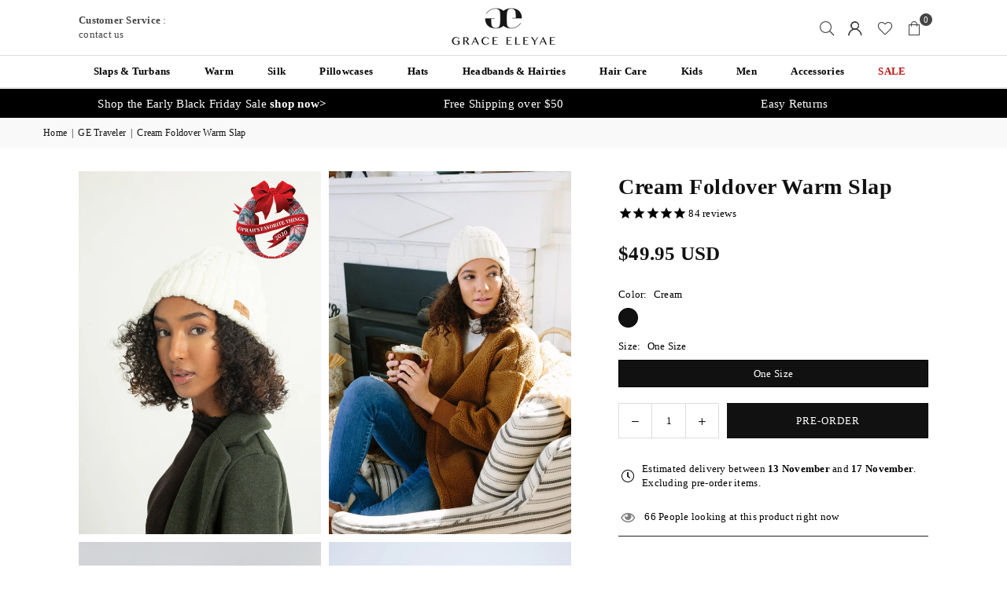

--- FILE ---
content_type: text/html; charset=utf-8
request_url: https://www.graceeleyae.com/collections/ge-traveler/products/cream-fold-over-warm-slap
body_size: 51379
content:















<!doctype html>
<html class="no-js" lang="en" ><head><meta charset="utf-8"><meta http-equiv="X-UA-Compatible" content="IE=edge,chrome=1"><meta name="viewport" content="width=device-width, initial-scale=1.0"><meta name="theme-color" content="#000"><meta name="format-detection" content="telephone=no"><link rel="canonical" href="https://www.graceeleyae.com/products/cream-fold-over-warm-slap"><link rel="preconnect" href="https://cdn.shopify.com" crossorigin><link rel="dns-prefetch" href="https://www.graceeleyae.com" crossorigin><link rel="dns-prefetch" href="https://slapcap.myshopify.com" crossorigin><link rel="preconnect" href="https://fonts.shopifycdn.com" crossorigin><link rel="shortcut icon" href="//www.graceeleyae.com/cdn/shop/files/GE_Favicon_32x32_44472e77-6121-4f3f-87fc-29fad1f61887_32x32.png?v=1621879649" type="image/png"><title>Cream Foldover Warm Slap &ndash; Grace Eleyae</title><meta name="description" content="A beanie, you can trust.  What it is: The warmth and comfort you&#39;d expect from a beanie with the hair protection you need to keep your hair flawless all winter long Why it&#39;s special:  Inspired from Grace&#39;s time in Chicago, this hair accessory has a cold-weather look we all know and love, along with a satin lining to ke"><!-- /snippets/social-meta-tags.liquid --> <meta name="keywords" content="Grace Eleyae, www.graceeleyae.com" /><meta name="author" content="Angel Eleyae"><meta property="og:site_name" content="Grace Eleyae"><meta property="og:url" content="https://www.graceeleyae.com/products/cream-fold-over-warm-slap"><meta property="og:title" content="Cream Foldover Warm Slap"><meta property="og:type" content="product"><meta property="og:description" content="A beanie, you can trust.  What it is: The warmth and comfort you&#39;d expect from a beanie with the hair protection you need to keep your hair flawless all winter long Why it&#39;s special:  Inspired from Grace&#39;s time in Chicago, this hair accessory has a cold-weather look we all know and love, along with a satin lining to ke"><meta property="og:image" content="http://www.graceeleyae.com/cdn/shop/files/GRACEELEYAE_09833a_ec406235-6212-4bb9-a186-3bba01b3db38.jpg?v=1741893082"><meta property="og:image:secure_url" content="https://www.graceeleyae.com/cdn/shop/files/GRACEELEYAE_09833a_ec406235-6212-4bb9-a186-3bba01b3db38.jpg?v=1741893082"><meta property="og:image:width" content="1366"><meta property="og:image:height" content="2048"><meta property="og:price:amount" content="49.95"><meta property="og:price:currency" content="USD"><meta name="twitter:site" content="@graceeleyae"><meta name="twitter:card" content="summary_large_image"><meta name="twitter:title" content="Cream Foldover Warm Slap"><meta name="twitter:description" content="A beanie, you can trust.  What it is: The warmth and comfort you&#39;d expect from a beanie with the hair protection you need to keep your hair flawless all winter long Why it&#39;s special:  Inspired from Grace&#39;s time in Chicago, this hair accessory has a cold-weather look we all know and love, along with a satin lining to ke">
<link rel="preconnect" href="https://fonts.googleapis.com"><link rel="preconnect" href="https://fonts.gstatic.com" crossorigin><link href="https://fonts.googleapis.com/css2?family=Avenir+Next:wght@300;400;500;600;700&display=swap" rel="stylesheet"><style type="text/css">:root{--ft1:'Avenir Next';--ft2:'Avenir Next';--ft3:'Avenir Next';--site_gutter:15px;--grid_gutter:30px;--grid_gutter_sm:15px; --input_height:38px;--input_height_sm:32px;--error:#d20000}*,::after,::before{box-sizing:border-box}article,aside,details,figcaption,figure,footer,header,hgroup,main,menu,nav,section,summary{display:block}body,button,input,select,textarea{font-family:-apple-system,BlinkMacSystemFont,"Segoe UI","Roboto","Oxygen","Ubuntu","Cantarell","Helvetica Neue",sans-serif;-webkit-font-smoothing:antialiased;-webkit-text-size-adjust:100%}a{background-color:transparent}a,a:after,a:before{transition:all .3s ease-in-out}b,strong{font-weight:700;}em{font-style:italic}small{font-size:80%}sub,sup{font-size:75%;line-height:0;position:relative;vertical-align:baseline}sup{top:-.5em}sub{bottom:-.25em}img{max-width:100%;border:0}button,input,optgroup,select,textarea{color:inherit;font:inherit;margin:0;outline:0}button[disabled],input[disabled]{cursor:default}[type=button]::-moz-focus-inner,[type=reset]::-moz-focus-inner,[type=submit]::-moz-focus-inner,button::-moz-focus-inner{border-style:none;padding:0}[type=button]:-moz-focusring,[type=reset]:-moz-focusring,[type=submit]:-moz-focusring,button:-moz-focusring{outline:1px dotted ButtonText}input[type=email],input[type=number],input[type=password],input[type=search]{-webkit-appearance:none;-moz-appearance:none}table{width:100%;border-collapse:collapse;border-spacing:0}td,th{padding:0}textarea{overflow:auto;-webkit-appearance:none;-moz-appearance:none}[tabindex='-1']:focus{outline:0}a,img{outline:0!important;border:0}[role=button],a,button,input,label,select,textarea{touch-action:manipulation}.fl,.flex{display:flex}.fl1,.flex-item{flex:1}.clearfix::after{content:'';display:table;clear:both}.clear{clear:both}.icon__fallback-text,.v-hidden{position:absolute!important;overflow:hidden;clip:rect(0 0 0 0);height:1px;width:1px;margin:-1px;padding:0;border:0}.visibility-hidden{visibility:hidden}.js-focus-hidden:focus{outline:0}.no-js:not(html),.no-js .js{display:none}.no-js .no-js:not(html){display:block}.skip-link:focus{clip:auto;width:auto;height:auto;margin:0;color:#111;background-color:#fff;padding:10px;opacity:1;z-index:10000;transition:none}blockquote{background:#f8f8f8;font-weight:600;font-size:15px;font-style:normal;text-align:center;padding:0 30px;margin:0}.rte blockquote{padding:25px;margin-bottom:20px}blockquote p+cite{margin-top:7.5px}blockquote cite{display:block;font-size:13px;font-style:inherit}code,pre{font-family:Consolas,monospace;font-size:1em}pre{overflow:auto}.rte:last-child{margin-bottom:0}.rte .h1,.rte .h2,.rte .h3,.rte .h4,.rte .h5,.rte .h6,.rte h1,.rte h2,.rte h3,.rte h4,.rte h5,.rte h6{margin-top:15px;margin-bottom:7.5px}.rte .h1:first-child,.rte .h2:first-child,.rte .h3:first-child,.rte .h4:first-child,.rte .h5:first-child,.rte .h6:first-child,.rte h1:first-child,.rte h2:first-child,.rte h3:first-child,.rte h4:first-child,.rte h5:first-child,.rte h6:first-child{margin-top:0}.rte li{margin-bottom:4px;list-style:inherit}.rte li:last-child{margin-bottom:0}.rte-setting{margin-bottom:11.11111px}.rte-setting:last-child{margin-bottom:0}p:last-child{margin-bottom:0}li{list-style:none}.fine-print{font-size:1.07692em;font-style:italic;margin:20px 0}.txt--minor{font-size:80%}.txt--emphasis{font-style:italic}.icon{display:inline-block;width:20px;height:20px;vertical-align:middle;fill:currentColor}.no-svg .icon{display:none}svg.icon:not(.icon--full-color) circle,svg.icon:not(.icon--full-color) ellipse,svg.icon:not(.icon--full-color) g,svg.icon:not(.icon--full-color) line,svg.icon:not(.icon--full-color) path,svg.icon:not(.icon--full-color) polygon,svg.icon:not(.icon--full-color) polyline,svg.icon:not(.icon--full-color) rect,symbol.icon:not(.icon--full-color) circle,symbol.icon:not(.icon--full-color) ellipse,symbol.icon:not(.icon--full-color) g,symbol.icon:not(.icon--full-color) line,symbol.icon:not(.icon--full-color) path,symbol.icon:not(.icon--full-color) polygon,symbol.icon:not(.icon--full-color) polyline,symbol.icon:not(.icon--full-color) rect{fill:inherit;stroke:inherit}.no-svg .icon__fallback-text{position:static!important;overflow:inherit;clip:none;height:auto;width:auto;margin:0}ol,ul{margin:0;padding:0}ol{list-style:decimal}.list--inline{padding:0;margin:0}.list--inline li{display:inline-block;margin-bottom:0;vertical-align:middle}.rte img{height:auto}.rte table{table-layout:fixed}.rte ol,.rte ul{margin:20px 0 30px 30px}.rte ol.list--inline,.rte ul.list--inline{margin-left:0}.rte ul{list-style:disc outside}.rte ul ul{list-style:circle outside}.rte ul ul ul{list-style:square outside}.rte a:not(.btn){padding-bottom:1px}.tc .rte ol,.tc .rte ul,.tc.rte ol,.tc.rte ul{margin-left:0;list-style-position:inside}.rte__table-wrapper{max-width:100%;overflow:auto;-webkit-overflow-scrolling:touch}svg:not(:root){overflow:hidden}.video-wrapper{position:relative;overflow:hidden;max-width:100%;padding-bottom:56.25%;height:0;height:auto}.video-wrapper iframe{position:absolute;top:0;left:0;width:100%;height:100%}form{margin:0}legend{border:0;padding:0}button,input[type=submit],label[for]{cursor:pointer}input[type=text]{-webkit-appearance:none;-moz-appearance:none}[type=checkbox]+label,[type=radio]+label{display:inline-block;margin-bottom:0}textarea{min-height:100px}input[type=checkbox],input[type=radio]{margin:0 5px 0 0;vertical-align:middle}select::-ms-expand{display:none}.label--hidden{position:absolute;height:0;width:0;margin-bottom:0;overflow:hidden;clip:rect(1px,1px,1px,1px)}.form-vertical input,.form-vertical select,.form-vertical textarea{display:block;width:100%}.form-vertical [type=checkbox],.form-vertical [type=radio]{display:inline-block;width:auto;margin-right:5px}.form-vertical .btn,.form-vertical [type=submit]{display:inline-block;width:auto}.grid--table{display:table;table-layout:fixed;width:100%}.grid--table>.gitem{float:none;display:table-cell;vertical-align:middle}.is-transitioning{display:block!important;visibility:visible!important}.mr0{margin:0 !important;}.pd0{ padding:0 !important;}.db{display:block}.dbi{display:inline-block}.dn, .hidden,.btn.loading .txt {display:none}.of_hidden {overflow:hidden}.pa {position:absolute}.pr {position:relative}.l0 {left: 0;}.t0 {top: 0;}.fw-300{font-weight:300}.fw-400{font-weight:400}.fw-500{font-weight:500}.fw-600{font-weight:600}b,strong,.fw-700{font-weight:700}em, .em{font-style:italic}.tt-u{text-transform:uppercase}.tt-l{text-transform:lowercase}.tt-c{text-transform:capitalize}.tt-n{text-transform:none}.list-bullet,.list-arrow,.list-square,.order-list{padding:0 0 15px 15px;}.list-bullet li {list-style:disc; padding:4px 0; }.list-bullet ul, .list-circle ul, .list-arrow ul, .order-list li {padding-left:15px;}.list-square li {list-style:square; padding:4px 0; } .list-arrow li {list-style:disclosure-closed; padding:4px 0; }.order-list li {list-style:decimal; padding:4px 0; }.tdn {text-decoration:none!important}.tdu {text-decoration:underline}.imgFt{position:absolute;top:0;left:0;width:100%;height:100%;object-fit:cover; object-position:center; }.imgFl { display:block; width:100%; height:auto; }.imgWrapper { display:block; margin:auto; }.autoHt { height:auto; }.bgImg { background-size:cover; background-repeat:no-repeat; background-position:center; }.grid-sizer{width:25%; position:absolute}.w_auto {width:auto!important}.h_auto{height:auto}.w_100{width:100%!important}.h_100{height:100%!important}.pd10 {padding:10px;}.grid{display:flex;flex-wrap:wrap;list-style:none;margin:0 -7.5px }.gitem{flex:0 0 auto;padding-left:7.5px;padding-right:7.5px;width:100%}.col-1,.rwcols-1 .gitem, .wd100{width:100%}.col-2,.rwcols-2 .gitem,.wd50{width:50%}.col-3,.rwcols-3 .gitem,.wd33{width:33.33333%}.col-4,.rwcols-4 .gitem,.wd25{width:25%}.col-5,.rwcols-5 .gitem,.wd20{width:20%}.col-6,.rwcols-6 .gitem,.wd16{width:16.66667%}.col-7,.rwcols-7 .gitem,.wd14{width:14.28571%}.col-8,.rwcols-8 .gitem,.wd12{width:12.5%}.col-9,.rwcols-9 .gitem,.wd11{width:11.11111%}.col-10,.rwcols-10 .gitem,.wd10{width:10%}.wd30{width:30%}.wd37{width:37.5%}.wd40{width:40%}.wd60{width:60%}.wd62{width:62.5%}.wd66{width:66.66667%}.wd70{width:70%}.wd75{width:75%}.wd80{width:80%}.wd83{width:83.33333%}.wd87{width:87.5%}.wd90{width:90%}.wd100{width:100%}.show{display:block!important}.hide{display:none!important}.grid-products{margin:0 -0.0px}.grid-products .gitem{padding-left:0.0px;padding-right:0.0px}.f-row{flex-direction:row}.f-col{flex-direction:column}.f-wrap{flex-wrap:wrap}.f-nowrap{flex-wrap:nowrap}.f-jcs{justify-content:flex-start}.f-jce{justify-content:flex-end}.f-jcc{justify-content:center}.f-jcsb{justify-content:space-between}.f-jcsa{justify-content:space-around}.f-jcse{justify-content:space-evenly}.f-ais{align-items:flex-start}.f-aie{align-items:flex-end}.f-aic{align-items:center}.f-aib{align-items:baseline}.f-aist{align-items:stretch}.f-acs{align-content:flex-start}.f-ace{align-content:flex-end}.f-acc{align-content:center}.f-acsb{align-content:space-between}.f-acsa{align-content:space-around}.f-acst{align-content:stretch}.f-asa{align-self:auto}.f-ass{align-self:flex-start}.f-ase{align-self:flex-end}.f-asc{align-self:center}.f-asb{align-self:baseline}.f-asst{align-self:stretch}.order0{order:0}.order1{order:1}.order2{order:2}.order3{order:3}.tl{text-align:left!important}.tc{text-align:center!important}.tr{text-align:right!important}.m_auto{margin-left:auto;margin-right:auto}.ml_auto{margin-left:auto}.mr_auto{margin-right:auto}.m0{margin:0!important}.mt0{margin-top:0!important}.ml0{margin-left:0!important}.mr0{margin-right:0!important}.mb0{margin-bottom:0!important}.ml5{margin-left:5px}.mt5{margin-top:5px}.mr5{margin-right:5px}.mb5{margin-bottom:5px}.ml10{margin-left:10px}.mt10{margin-top:10px}.mr10{margin-right:10px}.mb10{margin-bottom:10px}.ml15{margin-left:15px}.mt15{margin-top:15px}.mr15{margin-right:15px}.mb15{margin-bottom:15px}.ml20{margin-left:20px}.mt20{margin-top:20px!important}.mr20{margin-right:20px}.mb20{margin-bottom:20px}.ml25{margin-left:25px}.mt25{margin-top:25px}.mr25{margin-right:25px}.mb25{margin-bottom:25px}.ml30{margin-left:30px}.mt30{margin-top:30px}.mr30{margin-right:30px}.mb30{margin-bottom:30px}.mb35{margin-bottom:35px}.mb40{margin-bottom:40px}.mb45{margin-bottom:45px}.mb50{margin-bottom:50px}@media (min-width:768px){.col-md-1{width:100%}.col-md-2,.rwcols-md-2 .gitem,.wd50-md{width:50%}.col-md-3,.rwcols-md-3 .gitem,.wd33-md{width:33.33333%}.col-md-4,.rwcols-md-4 .gitem,.wd25-md{width:25%}.col-md-5,.rwcols-md-5 .gitem,.wd20-md{width:20%}.col-md-6,.rwcols-md-6 .gitem,.wd16-md{width:16.66667%}.col-md-7,.rwcols-md-7 .gitem,.wd14-md{width:14.28571%}.col-md-8,.rwcols-md-8 .gitem,.wd12-md{width:12.5%}.col-md-9,.rwcols-md-9 .gitem,.wd11-md{width:11.11111%}.col-md-10,.rwcols-md-10 .gitem,.wd10-md{width:10%}.wd30-md{width:30%}.wd37-md{width:37.5%}.wd40-md{width:40%}.wd60-md{width:60%}.wd62-md{width:62.5%}.wd66-md{width:66.66667%}.wd70-md{width:70%}.wd75-md{width:75%}.wd80-md{width:80%}.wd83-md{width:83.33333%}.wd87-md{width:87.5%}.wd90-md{width:90%}.tl-md{text-align:left!important}.tc-md{text-align:center!important}.tr-md{text-align:right!important}.f-row-md{flex-direction:row}.f-col-md{flex-direction:column}.f-wrap-md{flex-wrap:wrap}.f-nowrap-md{flex-wrap:nowrap}.f-jcs-md{justify-content:flex-start}.f-jce-md{justify-content:flex-end}.f-jcc-md{justify-content:center}.f-jcsb-md{justify-content:space-between}.f-jcsa-md{justify-content:space-around}.f-jcse-md{justify-content:space-evenly}.f-ais-md{align-items:flex-start}.f-aie-md{align-items:flex-end}.f-aic-md{align-items:center}.f-aib-md{align-items:baseline}.f-aist-md{align-items:stretch}.f-acs-md{align-content:flex-start}.f-ace-md{align-content:flex-end}.f-acc-md{align-content:center}.f-acsb-md{align-content:space-between}.f-acsa-md{align-content:space-around}.f-acst-md{align-content:stretch}.f-asa-md{align-self:auto}.f-ass-md{align-self:flex-start}.f-ase-md{align-self:flex-end}.f-asc-md{align-self:center}.f-asb-md{align-self:baseline}.f-asst-md{align-self:stretch}.mb0-md{margin-bottom:0}.mb5-md{margin-bottom:5px}.mb10-md{margin-bottom:10px}.mb15-md{margin-bottom:15px}.mb20-md{margin-bottom:20px}.mb25-md{margin-bottom:25px}.mb30-md{margin-bottom:30px}.mb35-md{margin-bottom:35px}.mb40-md{margin-bottom:40px}.mb45-md{margin-bottom:45px}.mb50-md{margin-bottom:50px}}@media (min-width:1025px){.grid{margin:0 -15px }.gitem{padding-left:15px;padding-right:15px }.col-lg-1{width:100%}.col-lg-2,.rwcols-lg-2 .gitem,.wd50-lg{width:50%}.col-lg-3,.rwcols-lg-3 .gitem,.wd33-lg{width:33.33333%}.col-lg-4,.rwcols-lg-4 .gitem,.wd25-lg{width:25%}.col-lg-5,.rwcols-lg-5 .gitem,.wd20-lg{width:20%}.col-lg-6,.rwcols-lg-6 .gitem,.wd16-lg{width:16.66667%}.col-lg-7,.rwcols-lg-7 .gitem,.wd14-lg{width:14.28571%}.col-lg-8,.rwcols-lg-8 .gitem,.wd12-lg{width:12.5%}.col-lg-9,.rwcols-lg-9 .gitem,.wd11-lg{width:11.11111%}.col-lg-10,.rwcols-lg-10 .gitem,.wd10-lg{width:10%}.wd30-lg{width:30%}.wd37-lg{width:37.5%}.wd40-lg{width:40%}.wd60-lg{width:60%}.wd62-lg{width:62.5%}.wd66-lg{width:66.66667%}.wd70-lg{width:70%}.wd75-lg{width:75%}.wd80-lg{width:80%}.wd83-lg{width:83.33333%}.wd87-lg{width:87.5%}.wd90-lg{width:90%}.show-lg{display:block!important}.hide-lg{display:none!important}.f-row-lg{flex-direction:row}.f-col-lg{flex-direction:column}.f-wrap-lg{flex-wrap:wrap}.f-nowrap-lg{flex-wrap:nowrap}.tl-lg {text-align:left!important}.tc-lg {text-align:center!important}.tr-lg {text-align:right!important}.grid-products{margin:0 -10.0px}.grid-products .gitem{padding-left:10.0px;padding-right:10.0px}}@media (min-width:1280px){.col-xl-1{width:100%}.col-xl-2,.rwcols-xl-2 .gitem,.wd50-xl{width:50%}.col-xl-3,.rwcols-xl-3 .gitem,.wd33-xl{width:33.33333%}.col-xl-4,.rwcols-xl-4 .gitem,.wd25-xl{width:25%}.col-xl-5,.rwcols-xl-5 .gitem,.wd20-xl{width:20%}.col-xl-6,.rwcols-xl-6 .gitem,.wd16-xl{width:16.66667%}.col-xl-7,.rwcols-xl-7 .gitem,.wd14-xl{width:14.28571%}.col-xl-8,.rwcols-xl-8 .gitem,.wd12-xl{width:12.5%}.col-xl-9,.rwcols-xl-9 .gitem,.wd11-xl{width:11.11111%}.col-xl-10,.rwcols-xl-10 .gitem,.wd10-xl{width:10%}.wd30-xl{width:30%}.wd37-xl{width:37.5%}.wd40-xl{width:40%}.wd60-xl{width:60%}.wd62-xl{width:62.5%}.wd66-xl{width:66.66667%}.wd70-xl{width:70%}.wd75-xl{width:75%}.wd80-xl{width:80%}.wd83-xl{width:83.33333%}.wd87-xl{width:87.5%}.wd90-xl{width:90%}.show-xl{display:block!important}.hide-xl{display:none!important}.f-wrap-xl{flex-wrap:wrap}.f-col-xl{flex-direction:column}.tl-xl {text-align:left!important}.tc-xl {text-align:center!important}.tr-xl {text-align:right!important}}@media only screen and (min-width:768px) and (max-width:1024px){.show-md{display:block!important}.hide-md{display:none!important}}@media only screen and (max-width:767px){.show-sm{display:block!important}.hide-sm{display:none!important}}@font-face{font-family:Adorn-Icons;src:url("//www.graceeleyae.com/cdn/shop/t/121/assets/adorn-icons.woff2?v=51276908559411956971753500238") format('woff2'),url("//www.graceeleyae.com/cdn/shop/t/121/assets/adorn-icons.woff?v=74340402737950993131753500238") format('woff');font-weight:400;font-style:normal;font-display:swap}.at{font:normal normal normal 15px/1 Adorn-Icons;speak:none;text-transform:none;display:inline-block;vertical-align:middle;text-rendering:auto;-webkit-font-smoothing:antialiased;-moz-osx-font-smoothing:grayscale}.page-width { margin:0 auto; padding-left:15px; padding-right:15px; max-width:2000px; }.fullwidth { max-width:100%; padding-left:10px; padding-right:10px; }.template-product .fullwidth.npd .product-single__meta{ padding: 0 20px;}@media only screen and (min-width:766px) { .page-width { padding-left:20px; padding-right:20px; }.fullwidth { padding-left:15px; padding-right:15px; }.template-product .fullwidth.npd:not(.style6) .product-single__meta{ padding-right:30px}}@media only screen and (min-width:1280px){.page-width { max-width:100%;padding-left:100px; padding-right:100px; }.fullwidth { padding-left:100px; padding-right:100px; }.template-product .fullwidth.npd:not(.style6) .product-single__meta{ padding-right:100px;}}.fullwidth.npd { padding-left:0; padding-right:0; }.fs10 { font-size:10px;}.fs12 { font-size:12px;}.fs14 { font-size:14px;}.fs16 { font-size:16px;}.fs18 { font-size:18px;}.fs20 { font-size:20px;}.fs22 { font-size:22px;}.fs24 { font-size:24px;}.fs26 { font-size:26px;}.fs28 { font-size:28px;}.fs30 { font-size:30px;}</style><link rel="stylesheet" href="//www.graceeleyae.com/cdn/shop/t/121/assets/theme.css?v=144682597725997478961758309839" type="text/css" media="all">    <script src="//www.graceeleyae.com/cdn/shop/t/121/assets/lazysizes.js?v=9525017869278013171753500238" async></script>  <script src="//www.graceeleyae.com/cdn/shop/t/121/assets/jquery.min.js?v=115860211936397945481753500238"defer="defer"></script><script>var theme = {strings:{showMore:"Show More",showLess:"Show Less"},mlcurrency:false,moneyFormat:"\u003cspan class=money\u003e${{amount}} USD\u003c\/span\u003e",shopCurrency:"USD",autoCurrencies:true,CurrencyFormat:'money_format',ajax_cart:true,fixedHeader:true,animation:false,animationMobile:true,searchresult:"See all results for \u0026quot;{{ terms }}\u0026quot;",wlAvailable:"Available in Wishlist",rtl:false,};document.documentElement.className = document.documentElement.className.replace('no-js', 'js');        var alpha = "Abcdefghijklmnopqrstuvwxyz".split(""), thm = alpha[0]+alpha[21]+alpha[14]+alpha[13]+alpha[4], shpeml = 'marketing@graceeleyae.com', dmn = window.location.hostname;        window.lazySizesConfig = window.lazySizesConfig || {};window.lazySizesConfig.loadMode = 1;      window.lazySizesConfig.loadHidden = false;        window.shopUrl = 'https://www.graceeleyae.com';      window.routes = {        cart_add_url: '/cart/add',        cart_change_url: '/cart/change',        cart_update_url: '/cart/update',        cart_url: '/cart',        predictive_search_url: '/search/suggest'      };      window.cartStrings = {        error: `There was an error while updating your cart. Please try again.`,        quantityError: `You can only add [quantity] of this item.`      };      window.variantStrings = {addToCart: `Add to cart`,preOrder: `Pre-Order`,soldOut: `Sold out`,unavailable: `Unavailable`,unavailable_with_option: `Translation missing: en.products.product.value_unavailable`,};</script><script src="//www.graceeleyae.com/cdn/shop/t/121/assets/vendor.js?v=175121317203878727231753500238" defer="defer"></script>  
  
  <script>window.performance && window.performance.mark && window.performance.mark('shopify.content_for_header.start');</script><meta name="google-site-verification" content="gh2SDhL-sCe6hGB4ITXaeqeA7MNRSFwX53-VyTG6Sbk">
<meta name="google-site-verification" content="DAdNjFzLPAVBHgLYnEjDz7vG9EwRuT1s2fwn8DuOQTE">
<meta name="google-site-verification" content="gh2SDhL-sCe6hGB4ITXaeqeA7MNRSFwX53-VyTG6Sbk">
<meta id="shopify-digital-wallet" name="shopify-digital-wallet" content="/8283419/digital_wallets/dialog">
<meta name="shopify-checkout-api-token" content="8955a8899e94ce2e77e0a3869106ec2a">
<meta id="in-context-paypal-metadata" data-shop-id="8283419" data-venmo-supported="true" data-environment="production" data-locale="en_US" data-paypal-v4="true" data-currency="USD">
<link rel="alternate" type="application/json+oembed" href="https://www.graceeleyae.com/products/cream-fold-over-warm-slap.oembed">
<script async="async" src="/checkouts/internal/preloads.js?locale=en-US"></script>
<link rel="preconnect" href="https://shop.app" crossorigin="anonymous">
<script async="async" src="https://shop.app/checkouts/internal/preloads.js?locale=en-US&shop_id=8283419" crossorigin="anonymous"></script>
<script id="apple-pay-shop-capabilities" type="application/json">{"shopId":8283419,"countryCode":"US","currencyCode":"USD","merchantCapabilities":["supports3DS"],"merchantId":"gid:\/\/shopify\/Shop\/8283419","merchantName":"Grace Eleyae","requiredBillingContactFields":["postalAddress","email","phone"],"requiredShippingContactFields":["postalAddress","email","phone"],"shippingType":"shipping","supportedNetworks":["visa","masterCard","amex","discover","elo","jcb"],"total":{"type":"pending","label":"Grace Eleyae","amount":"1.00"},"shopifyPaymentsEnabled":true,"supportsSubscriptions":true}</script>
<script id="shopify-features" type="application/json">{"accessToken":"8955a8899e94ce2e77e0a3869106ec2a","betas":["rich-media-storefront-analytics"],"domain":"www.graceeleyae.com","predictiveSearch":true,"shopId":8283419,"locale":"en"}</script>
<script>var Shopify = Shopify || {};
Shopify.shop = "slapcap.myshopify.com";
Shopify.locale = "en";
Shopify.currency = {"active":"USD","rate":"1.0"};
Shopify.country = "US";
Shopify.theme = {"name":"Copy of Copy of Copy of Copy of Copy of Copy of...","id":135693566057,"schema_name":"Avone","schema_version":"5.4.2","theme_store_id":null,"role":"main"};
Shopify.theme.handle = "null";
Shopify.theme.style = {"id":null,"handle":null};
Shopify.cdnHost = "www.graceeleyae.com/cdn";
Shopify.routes = Shopify.routes || {};
Shopify.routes.root = "/";</script>
<script type="module">!function(o){(o.Shopify=o.Shopify||{}).modules=!0}(window);</script>
<script>!function(o){function n(){var o=[];function n(){o.push(Array.prototype.slice.apply(arguments))}return n.q=o,n}var t=o.Shopify=o.Shopify||{};t.loadFeatures=n(),t.autoloadFeatures=n()}(window);</script>
<script>
  window.ShopifyPay = window.ShopifyPay || {};
  window.ShopifyPay.apiHost = "shop.app\/pay";
  window.ShopifyPay.redirectState = null;
</script>
<script id="shop-js-analytics" type="application/json">{"pageType":"product"}</script>
<script defer="defer" async type="module" src="//www.graceeleyae.com/cdn/shopifycloud/shop-js/modules/v2/client.init-shop-cart-sync_Bc8-qrdt.en.esm.js"></script>
<script defer="defer" async type="module" src="//www.graceeleyae.com/cdn/shopifycloud/shop-js/modules/v2/chunk.common_CmNk3qlo.esm.js"></script>
<script type="module">
  await import("//www.graceeleyae.com/cdn/shopifycloud/shop-js/modules/v2/client.init-shop-cart-sync_Bc8-qrdt.en.esm.js");
await import("//www.graceeleyae.com/cdn/shopifycloud/shop-js/modules/v2/chunk.common_CmNk3qlo.esm.js");

  window.Shopify.SignInWithShop?.initShopCartSync?.({"fedCMEnabled":true,"windoidEnabled":true});

</script>
<script defer="defer" async type="module" src="//www.graceeleyae.com/cdn/shopifycloud/shop-js/modules/v2/client.payment-terms_Bl_bs7GP.en.esm.js"></script>
<script defer="defer" async type="module" src="//www.graceeleyae.com/cdn/shopifycloud/shop-js/modules/v2/chunk.common_CmNk3qlo.esm.js"></script>
<script defer="defer" async type="module" src="//www.graceeleyae.com/cdn/shopifycloud/shop-js/modules/v2/chunk.modal_CvhjeixQ.esm.js"></script>
<script type="module">
  await import("//www.graceeleyae.com/cdn/shopifycloud/shop-js/modules/v2/client.payment-terms_Bl_bs7GP.en.esm.js");
await import("//www.graceeleyae.com/cdn/shopifycloud/shop-js/modules/v2/chunk.common_CmNk3qlo.esm.js");
await import("//www.graceeleyae.com/cdn/shopifycloud/shop-js/modules/v2/chunk.modal_CvhjeixQ.esm.js");

  
</script>
<script>
  window.Shopify = window.Shopify || {};
  if (!window.Shopify.featureAssets) window.Shopify.featureAssets = {};
  window.Shopify.featureAssets['shop-js'] = {"shop-cart-sync":["modules/v2/client.shop-cart-sync_DOpY4EW0.en.esm.js","modules/v2/chunk.common_CmNk3qlo.esm.js"],"init-fed-cm":["modules/v2/client.init-fed-cm_D2vsy40D.en.esm.js","modules/v2/chunk.common_CmNk3qlo.esm.js"],"shop-button":["modules/v2/client.shop-button_CI-s0xGZ.en.esm.js","modules/v2/chunk.common_CmNk3qlo.esm.js"],"shop-toast-manager":["modules/v2/client.shop-toast-manager_Cx0C6may.en.esm.js","modules/v2/chunk.common_CmNk3qlo.esm.js"],"init-windoid":["modules/v2/client.init-windoid_CXNAd0Cm.en.esm.js","modules/v2/chunk.common_CmNk3qlo.esm.js"],"init-shop-email-lookup-coordinator":["modules/v2/client.init-shop-email-lookup-coordinator_B9mmbKi4.en.esm.js","modules/v2/chunk.common_CmNk3qlo.esm.js"],"shop-cash-offers":["modules/v2/client.shop-cash-offers_CL9Nay2h.en.esm.js","modules/v2/chunk.common_CmNk3qlo.esm.js","modules/v2/chunk.modal_CvhjeixQ.esm.js"],"avatar":["modules/v2/client.avatar_BTnouDA3.en.esm.js"],"init-shop-cart-sync":["modules/v2/client.init-shop-cart-sync_Bc8-qrdt.en.esm.js","modules/v2/chunk.common_CmNk3qlo.esm.js"],"init-customer-accounts-sign-up":["modules/v2/client.init-customer-accounts-sign-up_C7zhr03q.en.esm.js","modules/v2/client.shop-login-button_BbMx65lK.en.esm.js","modules/v2/chunk.common_CmNk3qlo.esm.js","modules/v2/chunk.modal_CvhjeixQ.esm.js"],"pay-button":["modules/v2/client.pay-button_Bhm3077V.en.esm.js","modules/v2/chunk.common_CmNk3qlo.esm.js"],"init-shop-for-new-customer-accounts":["modules/v2/client.init-shop-for-new-customer-accounts_rLbLSDTe.en.esm.js","modules/v2/client.shop-login-button_BbMx65lK.en.esm.js","modules/v2/chunk.common_CmNk3qlo.esm.js","modules/v2/chunk.modal_CvhjeixQ.esm.js"],"init-customer-accounts":["modules/v2/client.init-customer-accounts_DkVf8Jdu.en.esm.js","modules/v2/client.shop-login-button_BbMx65lK.en.esm.js","modules/v2/chunk.common_CmNk3qlo.esm.js","modules/v2/chunk.modal_CvhjeixQ.esm.js"],"shop-login-button":["modules/v2/client.shop-login-button_BbMx65lK.en.esm.js","modules/v2/chunk.common_CmNk3qlo.esm.js","modules/v2/chunk.modal_CvhjeixQ.esm.js"],"shop-follow-button":["modules/v2/client.shop-follow-button_B-omSWeu.en.esm.js","modules/v2/chunk.common_CmNk3qlo.esm.js","modules/v2/chunk.modal_CvhjeixQ.esm.js"],"lead-capture":["modules/v2/client.lead-capture_DZQFWrYz.en.esm.js","modules/v2/chunk.common_CmNk3qlo.esm.js","modules/v2/chunk.modal_CvhjeixQ.esm.js"],"checkout-modal":["modules/v2/client.checkout-modal_Fp9GouFF.en.esm.js","modules/v2/chunk.common_CmNk3qlo.esm.js","modules/v2/chunk.modal_CvhjeixQ.esm.js"],"shop-login":["modules/v2/client.shop-login_B9KWmZaW.en.esm.js","modules/v2/chunk.common_CmNk3qlo.esm.js","modules/v2/chunk.modal_CvhjeixQ.esm.js"],"payment-terms":["modules/v2/client.payment-terms_Bl_bs7GP.en.esm.js","modules/v2/chunk.common_CmNk3qlo.esm.js","modules/v2/chunk.modal_CvhjeixQ.esm.js"]};
</script>
<script>(function() {
  var isLoaded = false;
  function asyncLoad() {
    if (isLoaded) return;
    isLoaded = true;
    var urls = ["https:\/\/static.rechargecdn.com\/static\/js\/recharge.js?shop=slapcap.myshopify.com","https:\/\/mpop.pxucdn.com\/apps.pixelunion.net\/scripts\/js\/shipping\/bundle.min.js?shop=slapcap.myshopify.com","https:\/\/str.rise-ai.com\/?shop=slapcap.myshopify.com","https:\/\/strn.rise-ai.com\/?shop=slapcap.myshopify.com","https:\/\/hotjar.dualsidedapp.com\/script.js?shop=slapcap.myshopify.com","https:\/\/cdn.refersion.com\/shop.js?key=pub_8b9cc0e2bd4b1ecbe3f1\u0026check_token=true\u0026add_order_attributes_to_cart=false\u0026shop=slapcap.myshopify.com","https:\/\/config.gorgias.chat\/bundle-loader\/01GYCBRTBGWAD4YN8HS9F8XER7?source=shopify1click\u0026shop=slapcap.myshopify.com","https:\/\/cdn.hextom.com\/js\/quickannouncementbar.js?shop=slapcap.myshopify.com","https:\/\/static.shareasale.com\/json\/shopify\/shareasale-tracking.js?sasmid=100414\u0026ssmtid=115104\u0026shop=slapcap.myshopify.com","https:\/\/tools.luckyorange.com\/core\/lo.js?site-id=c99ec1c7\u0026shop=slapcap.myshopify.com","https:\/\/assets.9gtb.com\/loader.js?g_cvt_id=0f1edbe6-f7e6-4fca-8355-ea87ab746bd0\u0026shop=slapcap.myshopify.com"];
    for (var i = 0; i < urls.length; i++) {
      var s = document.createElement('script');
      s.type = 'text/javascript';
      s.async = true;
      s.src = urls[i];
      var x = document.getElementsByTagName('script')[0];
      x.parentNode.insertBefore(s, x);
    }
  };
  if(window.attachEvent) {
    window.attachEvent('onload', asyncLoad);
  } else {
    window.addEventListener('load', asyncLoad, false);
  }
})();</script>
<script id="__st">var __st={"a":8283419,"offset":-28800,"reqid":"01835c1b-7ccd-4bb1-9816-1d3fba85f2de-1762471742","pageurl":"www.graceeleyae.com\/collections\/ge-traveler\/products\/cream-fold-over-warm-slap","u":"ce3339172ce1","p":"product","rtyp":"product","rid":2352112664681};</script>
<script>window.ShopifyPaypalV4VisibilityTracking = true;</script>
<script id="captcha-bootstrap">!function(){'use strict';const t='contact',e='account',n='new_comment',o=[[t,t],['blogs',n],['comments',n],[t,'customer']],c=[[e,'customer_login'],[e,'guest_login'],[e,'recover_customer_password'],[e,'create_customer']],r=t=>t.map((([t,e])=>`form[action*='/${t}']:not([data-nocaptcha='true']) input[name='form_type'][value='${e}']`)).join(','),a=t=>()=>t?[...document.querySelectorAll(t)].map((t=>t.form)):[];function s(){const t=[...o],e=r(t);return a(e)}const i='password',u='form_key',d=['recaptcha-v3-token','g-recaptcha-response','h-captcha-response',i],f=()=>{try{return window.sessionStorage}catch{return}},m='__shopify_v',_=t=>t.elements[u];function p(t,e,n=!1){try{const o=window.sessionStorage,c=JSON.parse(o.getItem(e)),{data:r}=function(t){const{data:e,action:n}=t;return t[m]||n?{data:e,action:n}:{data:t,action:n}}(c);for(const[e,n]of Object.entries(r))t.elements[e]&&(t.elements[e].value=n);n&&o.removeItem(e)}catch(o){console.error('form repopulation failed',{error:o})}}const l='form_type',E='cptcha';function T(t){t.dataset[E]=!0}const w=window,h=w.document,L='Shopify',v='ce_forms',y='captcha';let A=!1;((t,e)=>{const n=(g='f06e6c50-85a8-45c8-87d0-21a2b65856fe',I='https://cdn.shopify.com/shopifycloud/storefront-forms-hcaptcha/ce_storefront_forms_captcha_hcaptcha.v1.5.2.iife.js',D={infoText:'Protected by hCaptcha',privacyText:'Privacy',termsText:'Terms'},(t,e,n)=>{const o=w[L][v],c=o.bindForm;if(c)return c(t,g,e,D).then(n);var r;o.q.push([[t,g,e,D],n]),r=I,A||(h.body.append(Object.assign(h.createElement('script'),{id:'captcha-provider',async:!0,src:r})),A=!0)});var g,I,D;w[L]=w[L]||{},w[L][v]=w[L][v]||{},w[L][v].q=[],w[L][y]=w[L][y]||{},w[L][y].protect=function(t,e){n(t,void 0,e),T(t)},Object.freeze(w[L][y]),function(t,e,n,w,h,L){const[v,y,A,g]=function(t,e,n){const i=e?o:[],u=t?c:[],d=[...i,...u],f=r(d),m=r(i),_=r(d.filter((([t,e])=>n.includes(e))));return[a(f),a(m),a(_),s()]}(w,h,L),I=t=>{const e=t.target;return e instanceof HTMLFormElement?e:e&&e.form},D=t=>v().includes(t);t.addEventListener('submit',(t=>{const e=I(t);if(!e)return;const n=D(e)&&!e.dataset.hcaptchaBound&&!e.dataset.recaptchaBound,o=_(e),c=g().includes(e)&&(!o||!o.value);(n||c)&&t.preventDefault(),c&&!n&&(function(t){try{if(!f())return;!function(t){const e=f();if(!e)return;const n=_(t);if(!n)return;const o=n.value;o&&e.removeItem(o)}(t);const e=Array.from(Array(32),(()=>Math.random().toString(36)[2])).join('');!function(t,e){_(t)||t.append(Object.assign(document.createElement('input'),{type:'hidden',name:u})),t.elements[u].value=e}(t,e),function(t,e){const n=f();if(!n)return;const o=[...t.querySelectorAll(`input[type='${i}']`)].map((({name:t})=>t)),c=[...d,...o],r={};for(const[a,s]of new FormData(t).entries())c.includes(a)||(r[a]=s);n.setItem(e,JSON.stringify({[m]:1,action:t.action,data:r}))}(t,e)}catch(e){console.error('failed to persist form',e)}}(e),e.submit())}));const S=(t,e)=>{t&&!t.dataset[E]&&(n(t,e.some((e=>e===t))),T(t))};for(const o of['focusin','change'])t.addEventListener(o,(t=>{const e=I(t);D(e)&&S(e,y())}));const B=e.get('form_key'),M=e.get(l),P=B&&M;t.addEventListener('DOMContentLoaded',(()=>{const t=y();if(P)for(const e of t)e.elements[l].value===M&&p(e,B);[...new Set([...A(),...v().filter((t=>'true'===t.dataset.shopifyCaptcha))])].forEach((e=>S(e,t)))}))}(h,new URLSearchParams(w.location.search),n,t,e,['guest_login'])})(!0,!0)}();</script>
<script integrity="sha256-52AcMU7V7pcBOXWImdc/TAGTFKeNjmkeM1Pvks/DTgc=" data-source-attribution="shopify.loadfeatures" defer="defer" src="//www.graceeleyae.com/cdn/shopifycloud/storefront/assets/storefront/load_feature-81c60534.js" crossorigin="anonymous"></script>
<script crossorigin="anonymous" defer="defer" src="//www.graceeleyae.com/cdn/shopifycloud/storefront/assets/shopify_pay/storefront-65b4c6d7.js?v=20250812"></script>
<script data-source-attribution="shopify.dynamic_checkout.dynamic.init">var Shopify=Shopify||{};Shopify.PaymentButton=Shopify.PaymentButton||{isStorefrontPortableWallets:!0,init:function(){window.Shopify.PaymentButton.init=function(){};var t=document.createElement("script");t.src="https://www.graceeleyae.com/cdn/shopifycloud/portable-wallets/latest/portable-wallets.en.js",t.type="module",document.head.appendChild(t)}};
</script>
<script data-source-attribution="shopify.dynamic_checkout.buyer_consent">
  function portableWalletsHideBuyerConsent(e){var t=document.getElementById("shopify-buyer-consent"),n=document.getElementById("shopify-subscription-policy-button");t&&n&&(t.classList.add("hidden"),t.setAttribute("aria-hidden","true"),n.removeEventListener("click",e))}function portableWalletsShowBuyerConsent(e){var t=document.getElementById("shopify-buyer-consent"),n=document.getElementById("shopify-subscription-policy-button");t&&n&&(t.classList.remove("hidden"),t.removeAttribute("aria-hidden"),n.addEventListener("click",e))}window.Shopify?.PaymentButton&&(window.Shopify.PaymentButton.hideBuyerConsent=portableWalletsHideBuyerConsent,window.Shopify.PaymentButton.showBuyerConsent=portableWalletsShowBuyerConsent);
</script>
<script data-source-attribution="shopify.dynamic_checkout.cart.bootstrap">document.addEventListener("DOMContentLoaded",(function(){function t(){return document.querySelector("shopify-accelerated-checkout-cart, shopify-accelerated-checkout")}if(t())Shopify.PaymentButton.init();else{new MutationObserver((function(e,n){t()&&(Shopify.PaymentButton.init(),n.disconnect())})).observe(document.body,{childList:!0,subtree:!0})}}));
</script>
<link id="shopify-accelerated-checkout-styles" rel="stylesheet" media="screen" href="https://www.graceeleyae.com/cdn/shopifycloud/portable-wallets/latest/accelerated-checkout-backwards-compat.css" crossorigin="anonymous">
<style id="shopify-accelerated-checkout-cart">
        #shopify-buyer-consent {
  margin-top: 1em;
  display: inline-block;
  width: 100%;
}

#shopify-buyer-consent.hidden {
  display: none;
}

#shopify-subscription-policy-button {
  background: none;
  border: none;
  padding: 0;
  text-decoration: underline;
  font-size: inherit;
  cursor: pointer;
}

#shopify-subscription-policy-button::before {
  box-shadow: none;
}

      </style>

<script>window.performance && window.performance.mark && window.performance.mark('shopify.content_for_header.end');</script><script id="shop-promise-product" type="application/json">
  {
    "productId": "2352112664681",
    "variantId": "33022321623145"
  }
</script>
<script id="shop-promise-features" type="application/json">
  {
    "supportedPromiseBrands": ["buy_with_prime"],
    "f_5cb1890c3ae0e7318d5a1f3355e08094": false,
    "f_b9ba94d16a7d18ccd91d68be01e37df6": false,
    "bwpPdpKillswitchEnabled": false
  }
</script>
<script fetchpriority="high" defer="defer" src="https://www.graceeleyae.com/cdn/shopifycloud/shop-promise-pdp/shop_promise_pdp.js?v=1" data-source-attribution="shopify.shop-promise-pdp" crossorigin="anonymous"></script>
<link rel="preload" href="https://static-na.payments-amazon.com/checkout.js" as="script">

  <!-- "snippets/shogun-products.liquid" was not rendered, the associated app was uninstalled -->

<!-- "snippets/shogun-head.liquid" was not rendered, the associated app was uninstalled -->
<!-- BEGIN app block: shopify://apps/pandectes-gdpr/blocks/banner/58c0baa2-6cc1-480c-9ea6-38d6d559556a -->
  
  <script>
    
      window.PandectesSettings = {"store":{"id":8283419,"plan":"basic","theme":"Copy of Copy of Copy of Copy of Copy of Copy of...","primaryLocale":"en","adminMode":false,"headless":false,"storefrontRootDomain":"","checkoutRootDomain":"","storefrontAccessToken":""},"tsPublished":1755550078,"declaration":{"showPurpose":false,"showProvider":false,"declIntroText":"We use cookies to optimize website functionality, analyze the performance, and provide personalized experience to you. Some cookies are essential to make the website operate and function correctly. Those cookies cannot be disabled. In this window you can manage your preference of cookies.","showDateGenerated":true},"language":{"unpublished":[],"languageMode":"Single","fallbackLanguage":"en","languageDetection":"browser","languagesSupported":[]},"texts":{"managed":{"headerText":{"en":"We respect your privacy"},"consentText":{"en":"This website uses cookies to ensure you get the best experience."},"linkText":{"en":"Learn more"},"imprintText":{"en":"Imprint"},"googleLinkText":{"en":"Google's Privacy Terms"},"allowButtonText":{"en":"Accept"},"denyButtonText":{"en":"Decline"},"dismissButtonText":{"en":"Ok"},"leaveSiteButtonText":{"en":"Leave this site"},"preferencesButtonText":{"en":"Preferences"},"cookiePolicyText":{"en":"Cookie policy"},"preferencesPopupTitleText":{"en":"Manage consent preferences"},"preferencesPopupIntroText":{"en":"We use cookies to optimize website functionality, analyze the performance, and provide personalized experience to you. Some cookies are essential to make the website operate and function correctly. Those cookies cannot be disabled. In this window you can manage your preference of cookies."},"preferencesPopupSaveButtonText":{"en":"Save preferences"},"preferencesPopupCloseButtonText":{"en":"Close"},"preferencesPopupAcceptAllButtonText":{"en":"Accept all"},"preferencesPopupRejectAllButtonText":{"en":"Reject all"},"cookiesDetailsText":{"en":"Cookies details"},"preferencesPopupAlwaysAllowedText":{"en":"Always allowed"},"accessSectionParagraphText":{"en":"You have the right to request access to your data at any time."},"accessSectionTitleText":{"en":"Data portability"},"accessSectionAccountInfoActionText":{"en":"Personal data"},"accessSectionDownloadReportActionText":{"en":"Request export"},"accessSectionGDPRRequestsActionText":{"en":"Data subject requests"},"accessSectionOrdersRecordsActionText":{"en":"Orders"},"rectificationSectionParagraphText":{"en":"You have the right to request your data to be updated whenever you think it is appropriate."},"rectificationSectionTitleText":{"en":"Data Rectification"},"rectificationCommentPlaceholder":{"en":"Describe what you want to be updated"},"rectificationCommentValidationError":{"en":"Comment is required"},"rectificationSectionEditAccountActionText":{"en":"Request an update"},"erasureSectionTitleText":{"en":"Right to be forgotten"},"erasureSectionParagraphText":{"en":"You have the right to ask all your data to be erased. After that, you will no longer be able to access your account."},"erasureSectionRequestDeletionActionText":{"en":"Request personal data deletion"},"consentDate":{"en":"Consent date"},"consentId":{"en":"Consent ID"},"consentSectionChangeConsentActionText":{"en":"Change consent preference"},"consentSectionConsentedText":{"en":"You consented to the cookies policy of this website on"},"consentSectionNoConsentText":{"en":"You have not consented to the cookies policy of this website."},"consentSectionTitleText":{"en":"Your cookie consent"},"consentStatus":{"en":"Consent preference"},"confirmationFailureMessage":{"en":"Your request was not verified. Please try again and if problem persists, contact store owner for assistance"},"confirmationFailureTitle":{"en":"A problem occurred"},"confirmationSuccessMessage":{"en":"We will soon get back to you as to your request."},"confirmationSuccessTitle":{"en":"Your request is verified"},"guestsSupportEmailFailureMessage":{"en":"Your request was not submitted. Please try again and if problem persists, contact store owner for assistance."},"guestsSupportEmailFailureTitle":{"en":"A problem occurred"},"guestsSupportEmailPlaceholder":{"en":"E-mail address"},"guestsSupportEmailSuccessMessage":{"en":"If you are registered as a customer of this store, you will soon receive an email with instructions on how to proceed."},"guestsSupportEmailSuccessTitle":{"en":"Thank you for your request"},"guestsSupportEmailValidationError":{"en":"Email is not valid"},"guestsSupportInfoText":{"en":"Please login with your customer account to further proceed."},"submitButton":{"en":"Submit"},"submittingButton":{"en":"Submitting..."},"cancelButton":{"en":"Cancel"},"declIntroText":{"en":"We use cookies to optimize website functionality, analyze the performance, and provide personalized experience to you. Some cookies are essential to make the website operate and function correctly. Those cookies cannot be disabled. In this window you can manage your preference of cookies."},"declName":{"en":"Name"},"declPurpose":{"en":"Purpose"},"declType":{"en":"Type"},"declRetention":{"en":"Retention"},"declProvider":{"en":"Provider"},"declFirstParty":{"en":"First-party"},"declThirdParty":{"en":"Third-party"},"declSeconds":{"en":"seconds"},"declMinutes":{"en":"minutes"},"declHours":{"en":"hours"},"declDays":{"en":"days"},"declMonths":{"en":"months"},"declYears":{"en":"years"},"declSession":{"en":"Session"},"declDomain":{"en":"Domain"},"declPath":{"en":"Path"}},"categories":{"strictlyNecessaryCookiesTitleText":{"en":"Strictly necessary cookies"},"strictlyNecessaryCookiesDescriptionText":{"en":"These cookies are essential in order to enable you to move around the website and use its features, such as accessing secure areas of the website. The website cannot function properly without these cookies."},"functionalityCookiesTitleText":{"en":"Functional cookies"},"functionalityCookiesDescriptionText":{"en":"These cookies enable the site to provide enhanced functionality and personalisation. They may be set by us or by third party providers whose services we have added to our pages. If you do not allow these cookies then some or all of these services may not function properly."},"performanceCookiesTitleText":{"en":"Performance cookies"},"performanceCookiesDescriptionText":{"en":"These cookies enable us to monitor and improve the performance of our website. For example, they allow us to count visits, identify traffic sources and see which parts of the site are most popular."},"targetingCookiesTitleText":{"en":"Targeting cookies"},"targetingCookiesDescriptionText":{"en":"These cookies may be set through our site by our advertising partners. They may be used by those companies to build a profile of your interests and show you relevant adverts on other sites.    They do not store directly personal information, but are based on uniquely identifying your browser and internet device. If you do not allow these cookies, you will experience less targeted advertising."},"unclassifiedCookiesTitleText":{"en":"Unclassified cookies"},"unclassifiedCookiesDescriptionText":{"en":"Unclassified cookies are cookies that we are in the process of classifying, together with the providers of individual cookies."}},"auto":{}},"library":{"previewMode":false,"fadeInTimeout":0,"defaultBlocked":0,"showLink":true,"showImprintLink":false,"showGoogleLink":false,"enabled":true,"cookie":{"expiryDays":365,"secure":true,"domain":""},"dismissOnScroll":false,"dismissOnWindowClick":false,"dismissOnTimeout":false,"palette":{"popup":{"background":"#FFFFFF","backgroundForCalculations":{"a":1,"b":255,"g":255,"r":255},"text":"#000000"},"button":{"background":"transparent","backgroundForCalculations":{"a":1,"b":255,"g":255,"r":255},"text":"#000000","textForCalculation":{"a":1,"b":0,"g":0,"r":0},"border":"#000000"}},"content":{"href":"https://slapcap.myshopify.com/policies/privacy-policy","imprintHref":"/","close":"&#10005;","target":"","logo":"<img class=\"cc-banner-logo\" style=\"max-height: 40px;\" src=\"https://slapcap.myshopify.com/cdn/shop/files/pandectes-banner-logo.png\" alt=\"Cookie banner\" />"},"window":"<div role=\"dialog\" aria-label=\"{{header}}\" aria-describedby=\"cookieconsent:desc\" id=\"pandectes-banner\" class=\"cc-window-wrapper cc-bottom-wrapper\"><div class=\"pd-cookie-banner-window cc-window {{classes}}\"><!--googleoff: all-->{{children}}<!--googleon: all--></div></div>","compliance":{"info":"<div class=\"cc-compliance cc-highlight\">{{dismiss}}</div>"},"type":"info","layouts":{"basic":"{{logo}}{{messagelink}}{{compliance}}{{close}}"},"position":"bottom","theme":"wired","revokable":false,"animateRevokable":false,"revokableReset":false,"revokableLogoUrl":"https://slapcap.myshopify.com/cdn/shop/files/pandectes-reopen-logo.png","revokablePlacement":"bottom-left","revokableMarginHorizontal":15,"revokableMarginVertical":15,"static":false,"autoAttach":true,"hasTransition":true,"blacklistPage":[""],"elements":{"close":"<button aria-label=\"\" type=\"button\" class=\"cc-close\">{{close}}</button>","dismiss":"<button type=\"button\" class=\"cc-btn cc-btn-decision cc-dismiss\">{{dismiss}}</button>","allow":"<button type=\"button\" class=\"cc-btn cc-btn-decision cc-allow\">{{allow}}</button>","deny":"<button type=\"button\" class=\"cc-btn cc-btn-decision cc-deny\">{{deny}}</button>","preferences":"<button type=\"button\" class=\"cc-btn cc-settings\" onclick=\"Pandectes.fn.openPreferences()\">{{preferences}}</button>"}},"geolocation":{"brOnly":false,"caOnly":false,"chOnly":false,"euOnly":false,"jpOnly":false,"thOnly":false,"canadaOnly":false,"globalVisibility":true},"dsr":{"guestsSupport":false,"accessSectionDownloadReportAuto":false},"banner":{"resetTs":1699987408,"extraCss":"        .cc-banner-logo {max-width: 24em!important;}    @media(min-width: 768px) {.cc-window.cc-floating{max-width: 24em!important;width: 24em!important;}}    .cc-message, .pd-cookie-banner-window .cc-header, .cc-logo {text-align: left}    .cc-window-wrapper{z-index: 2147483647;}    .cc-window{z-index: 2147483647;font-family: inherit;}    .pd-cookie-banner-window .cc-header{font-family: inherit;}    .pd-cp-ui{font-family: inherit; background-color: #FFFFFF;color:#000000;}    button.pd-cp-btn, a.pd-cp-btn{}    input + .pd-cp-preferences-slider{background-color: rgba(0, 0, 0, 0.3)}    .pd-cp-scrolling-section::-webkit-scrollbar{background-color: rgba(0, 0, 0, 0.3)}    input:checked + .pd-cp-preferences-slider{background-color: rgba(0, 0, 0, 1)}    .pd-cp-scrolling-section::-webkit-scrollbar-thumb {background-color: rgba(0, 0, 0, 1)}    .pd-cp-ui-close{color:#000000;}    .pd-cp-preferences-slider:before{background-color: #FFFFFF}    .pd-cp-title:before {border-color: #000000!important}    .pd-cp-preferences-slider{background-color:#000000}    .pd-cp-toggle{color:#000000!important}    @media(max-width:699px) {.pd-cp-ui-close-top svg {fill: #000000}}    .pd-cp-toggle:hover,.pd-cp-toggle:visited,.pd-cp-toggle:active{color:#000000!important}    .pd-cookie-banner-window {box-shadow: 0 0 18px rgb(0 0 0 / 20%);}  ","customJavascript":{},"showPoweredBy":false,"logoHeight":40,"revokableTrigger":false,"hybridStrict":false,"cookiesBlockedByDefault":"0","isActive":true,"implicitSavePreferences":false,"cookieIcon":false,"blockBots":false,"showCookiesDetails":true,"hasTransition":true,"blockingPage":false,"showOnlyLandingPage":false,"leaveSiteUrl":"https://pandectes.io","linkRespectStoreLang":false},"cookies":{"0":[{"name":"keep_alive","type":"http","domain":"www.graceeleyae.com","path":"/","provider":"Shopify","firstParty":true,"retention":"1 day(s)","expires":1,"unit":"declDays","purpose":{"en":"Used in connection with buyer localization."}},{"name":"secure_customer_sig","type":"http","domain":"www.graceeleyae.com","path":"/","provider":"Shopify","firstParty":true,"retention":"1 day(s)","expires":1,"unit":"declDays","purpose":{"en":"Used in connection with customer login."}},{"name":"localization","type":"http","domain":"www.graceeleyae.com","path":"/","provider":"Shopify","firstParty":true,"retention":"1 day(s)","expires":1,"unit":"declDays","purpose":{"en":"Shopify store localization"}},{"name":"cart_currency","type":"http","domain":"www.graceeleyae.com","path":"/","provider":"Shopify","firstParty":true,"retention":"1 day(s)","expires":1,"unit":"declDays","purpose":{"en":"The cookie is necessary for the secure checkout and payment function on the website. This function is provided by shopify.com."}},{"name":"_cmp_a","type":"http","domain":".graceeleyae.com","path":"/","provider":"Shopify","firstParty":false,"retention":"1 day(s)","expires":1,"unit":"declDays","purpose":{"en":"Used for managing customer privacy settings."}},{"name":"cookietest","type":"http","domain":"www.graceeleyae.com","path":"/","provider":"Shopify","firstParty":true,"retention":"Session","expires":1,"unit":"declDays","purpose":{"en":"Used to ensure our systems are working correctly."}},{"name":"shopify_pay_redirect","type":"http","domain":"www.graceeleyae.com","path":"/","provider":"Shopify","firstParty":true,"retention":"1 day(s)","expires":1,"unit":"declDays","purpose":{"en":"The cookie is necessary for the secure checkout and payment function on the website. This function is provided by shopify.com."}},{"name":"wpm-domain-test","type":"http","domain":"com","path":"/","provider":"Shopify","firstParty":false,"retention":"Session","expires":1,"unit":"declDays","purpose":{"en":""}}],"1":[{"name":"_pinterest_ct_ua","type":"http","domain":".ct.pinterest.com","path":"/","provider":"Pinterest","firstParty":false,"retention":"1 day(s)","expires":1,"unit":"declDays","purpose":{"en":"Used to group actions across pages."}},{"name":"_shg_user_id","type":"http","domain":"www.graceeleyae.com","path":"/","provider":"Shogun","firstParty":true,"retention":"1 day(s)","expires":1,"unit":"declDays","purpose":{"en":"Used by Shogun Application"}},{"name":"_shg_session_id","type":"http","domain":"www.graceeleyae.com","path":"/","provider":"Shogun","firstParty":true,"retention":"1 day(s)","expires":1,"unit":"declDays","purpose":{"en":"Used by Shogun Application"}},{"name":"enforce_policy","type":"http","domain":".paypal.com","path":"/","provider":"Paypal","firstParty":false,"retention":"1 day(s)","expires":1,"unit":"declDays","purpose":{"en":"This cookie is provided by Paypal. The cookie is used in context with transactions on the website - The cookie is necessary for secure transactions."}},{"name":"LANG","type":"http","domain":".paypal.com","path":"/","provider":"Unknown","firstParty":false,"retention":"1 day(s)","expires":1,"unit":"declDays","purpose":{"en":"It is used to store language preferences."}},{"name":"x-pp-s","type":"http","domain":".paypal.com","path":"/","provider":"Paypal","firstParty":false,"retention":"Session","expires":1,"unit":"declDays","purpose":{"en":"This cookie is generally provided by PayPal and supports payment services in the website."}},{"name":"tsrce","type":"http","domain":".paypal.com","path":"/","provider":"Paypal","firstParty":false,"retention":"1 day(s)","expires":1,"unit":"declDays","purpose":{"en":"PayPal cookie: when making a payment via PayPal these cookies are issued – PayPal session/security"}},{"name":"x-csrf-jwt","type":"http","domain":".paypal.com","path":"/","provider":"Paypal","firstParty":false,"retention":"1 day(s)","expires":1,"unit":"declDays","purpose":{"en":"This cookie is associated with PayPal. When making a payment via PayPal this cookie is issued."}},{"name":"l7_az","type":"http","domain":".paypal.com","path":"/","provider":"Paypal","firstParty":false,"retention":"1 day(s)","expires":1,"unit":"declDays","purpose":{"en":"This cookie is necessary for the PayPal login-function on the website."}},{"name":"ts","type":"http","domain":".paypal.com","path":"/","provider":"Paypal","firstParty":false,"retention":"1 day(s)","expires":1,"unit":"declDays","purpose":{"en":"Used in context with the PayPal payment-function on the website. The cookie is necessary for making a safe transaction through PayPal."}},{"name":"ts_c","type":"http","domain":".paypal.com","path":"/","provider":"Paypal","firstParty":false,"retention":"1 day(s)","expires":1,"unit":"declDays","purpose":{"en":"Used in context with the PayPal payment-function on the website. The cookie is necessary for making a safe transaction through PayPal."}},{"name":"_hjSessionUser_627894","type":"http","domain":".graceeleyae.com","path":"/","provider":"Hotjar","firstParty":false,"retention":"1 day(s)","expires":1,"unit":"declDays","purpose":{"en":""}},{"name":"_hjSession_627894","type":"http","domain":".graceeleyae.com","path":"/","provider":"Hotjar","firstParty":false,"retention":"1 day(s)","expires":1,"unit":"declDays","purpose":{"en":""}}],"2":[{"name":"_shopify_y","type":"http","domain":".graceeleyae.com","path":"/","provider":"Shopify","firstParty":false,"retention":"1 day(s)","expires":1,"unit":"declDays","purpose":{"en":"Shopify analytics."}},{"name":"_orig_referrer","type":"http","domain":".graceeleyae.com","path":"/","provider":"Shopify","firstParty":false,"retention":"1 day(s)","expires":1,"unit":"declDays","purpose":{"en":"Tracks landing pages."}},{"name":"_shopify_s","type":"http","domain":".graceeleyae.com","path":"/","provider":"Shopify","firstParty":false,"retention":"1 day(s)","expires":1,"unit":"declDays","purpose":{"en":"Shopify analytics."}},{"name":"_landing_page","type":"http","domain":".graceeleyae.com","path":"/","provider":"Shopify","firstParty":false,"retention":"1 day(s)","expires":1,"unit":"declDays","purpose":{"en":"Tracks landing pages."}},{"name":"_shopify_sa_t","type":"http","domain":".graceeleyae.com","path":"/","provider":"Shopify","firstParty":false,"retention":"1 day(s)","expires":1,"unit":"declDays","purpose":{"en":"Shopify analytics relating to marketing & referrals."}},{"name":"_shopify_sa_p","type":"http","domain":".graceeleyae.com","path":"/","provider":"Shopify","firstParty":false,"retention":"1 day(s)","expires":1,"unit":"declDays","purpose":{"en":"Shopify analytics relating to marketing & referrals."}},{"name":"_gid","type":"http","domain":".graceeleyae.com","path":"/","provider":"Google","firstParty":false,"retention":"1 day(s)","expires":1,"unit":"declDays","purpose":{"en":"Cookie is placed by Google Analytics to count and track pageviews."}},{"name":"_gat","type":"http","domain":".graceeleyae.com","path":"/","provider":"Google","firstParty":false,"retention":"1 day(s)","expires":1,"unit":"declDays","purpose":{"en":"Cookie is placed by Google Analytics to filter requests from bots."}},{"name":"_ga","type":"http","domain":".graceeleyae.com","path":"/","provider":"Google","firstParty":false,"retention":"1 day(s)","expires":1,"unit":"declDays","purpose":{"en":"Cookie is set by Google Analytics with unknown functionality"}},{"name":"_shopify_d","type":"http","domain":"com","path":"/","provider":"Shopify","firstParty":false,"retention":"Session","expires":1,"unit":"declDays","purpose":{"en":"Shopify analytics."}},{"name":"_shopify_d","type":"http","domain":"graceeleyae.com","path":"/","provider":"Shopify","firstParty":false,"retention":"Session","expires":1,"unit":"declDays","purpose":{"en":"Shopify analytics."}},{"name":"qab_previous_pathname","type":"http","domain":"www.graceeleyae.com","path":"/","provider":"Hextom","firstParty":true,"retention":"Session","expires":1,"unit":"declDays","purpose":{"en":"Used by Hextom for statistical data."}},{"name":"_ga_07MNEBG6S0","type":"http","domain":".graceeleyae.com","path":"/","provider":"Google","firstParty":false,"retention":"1 day(s)","expires":1,"unit":"declDays","purpose":{"en":""}},{"name":"_ga_ZGYF8DXV1S","type":"http","domain":".graceeleyae.com","path":"/","provider":"Google","firstParty":false,"retention":"1 day(s)","expires":1,"unit":"declDays","purpose":{"en":""}}],"4":[{"name":"_fbp","type":"http","domain":".graceeleyae.com","path":"/","provider":"Facebook","firstParty":false,"retention":"1 day(s)","expires":1,"unit":"declDays","purpose":{"en":"Cookie is placed by Facebook to track visits across websites."}},{"name":"_pin_unauth","type":"http","domain":".graceeleyae.com","path":"/","provider":"Pinterest","firstParty":false,"retention":"1 day(s)","expires":1,"unit":"declDays","purpose":{"en":"Used to group actions for users who cannot be identified by Pinterest."}}],"8":[{"name":"__smVID","type":"http","domain":"www.graceeleyae.com","path":"/collections","provider":"Unknown","firstParty":true,"retention":"1 day(s)","expires":1,"unit":"declDays","purpose":{"en":""}},{"name":"_ttp","type":"http","domain":".tiktok.com","path":"/","provider":"Unknown","firstParty":false,"retention":"1 day(s)","expires":1,"unit":"declDays","purpose":{"en":""}},{"name":"_tt_enable_cookie","type":"http","domain":".graceeleyae.com","path":"/","provider":"Unknown","firstParty":false,"retention":"1 day(s)","expires":1,"unit":"declDays","purpose":{"en":""}},{"name":"_ttp","type":"http","domain":".graceeleyae.com","path":"/","provider":"Unknown","firstParty":false,"retention":"1 day(s)","expires":1,"unit":"declDays","purpose":{"en":""}},{"name":"ar_debug","type":"http","domain":".pinterest.com","path":"/","provider":"Unknown","firstParty":false,"retention":"1 day(s)","expires":1,"unit":"declDays","purpose":{"en":""}},{"name":"__smToken","type":"http","domain":"www.graceeleyae.com","path":"/","provider":"Unknown","firstParty":true,"retention":"1 day(s)","expires":1,"unit":"declDays","purpose":{"en":""}},{"name":"wpm-domain-test","type":"http","domain":"graceeleyae.com","path":"/","provider":"Unknown","firstParty":false,"retention":"Session","expires":1,"unit":"declDays","purpose":{"en":""}},{"name":"wpm-domain-test","type":"http","domain":"www.graceeleyae.com","path":"/","provider":"Unknown","firstParty":true,"retention":"Session","expires":1,"unit":"declDays","purpose":{"en":""}},{"name":"_hjFirstSeen","type":"http","domain":".graceeleyae.com","path":"/","provider":"Unknown","firstParty":false,"retention":"1 day(s)","expires":1,"unit":"declDays","purpose":{"en":""}},{"name":"ahoy_visit","type":"http","domain":"www.graceeleyae.com","path":"/","provider":"Unknown","firstParty":true,"retention":"1 day(s)","expires":1,"unit":"declDays","purpose":{"en":""}},{"name":"ahoy_visitor","type":"http","domain":"www.graceeleyae.com","path":"/","provider":"Unknown","firstParty":true,"retention":"1 day(s)","expires":1,"unit":"declDays","purpose":{"en":""}},{"name":"_hjIncludedInSessionSample_627894","type":"http","domain":".graceeleyae.com","path":"/","provider":"Unknown","firstParty":false,"retention":"1 day(s)","expires":1,"unit":"declDays","purpose":{"en":""}},{"name":"_hjAbsoluteSessionInProgress","type":"http","domain":".graceeleyae.com","path":"/","provider":"Unknown","firstParty":false,"retention":"1 day(s)","expires":1,"unit":"declDays","purpose":{"en":""}},{"name":"__smAOVShownb0162c2f75a6da0cfe19c68d2dab4ebb43dc3a1915d8c609f505a1ba528e68db","type":"http","domain":"www.graceeleyae.com","path":"/","provider":"Unknown","firstParty":true,"retention":"1 day(s)","expires":1,"unit":"declDays","purpose":{"en":""}},{"name":"AMP_9bdc728a74","type":"http","domain":"www.graceeleyae.com","path":"/","provider":"Unknown","firstParty":true,"retention":"1 day(s)","expires":1,"unit":"declDays","purpose":{"en":""}},{"name":"sumoaverageordervalue","type":"http","domain":"www.graceeleyae.com","path":"/","provider":"Unknown","firstParty":true,"retention":"1 day(s)","expires":1,"unit":"declDays","purpose":{"en":""}},{"name":"__smSmartbarShown","type":"http","domain":"www.graceeleyae.com","path":"/","provider":"Unknown","firstParty":true,"retention":"1 day(s)","expires":1,"unit":"declDays","purpose":{"en":""}},{"name":"recentproducts","type":"http","domain":"www.graceeleyae.com","path":"/","provider":"Unknown","firstParty":true,"retention":"1 day(s)","expires":1,"unit":"declDays","purpose":{"en":""}},{"name":"nsid","type":"http","domain":"www.paypal.com","path":"/","provider":"Unknown","firstParty":false,"retention":"Session","expires":1,"unit":"declDays","purpose":{"en":""}},{"name":"__smListBuilderShown","type":"http","domain":"www.graceeleyae.com","path":"/","provider":"Unknown","firstParty":true,"retention":"1 day(s)","expires":1,"unit":"declDays","purpose":{"en":""}},{"name":"_hjTLDTest","type":"http","domain":"graceeleyae.com","path":"/","provider":"Unknown","firstParty":false,"retention":"Session","expires":1,"unit":"declDays","purpose":{"en":""}},{"name":"AMP_TEST","type":"http","domain":"www.graceeleyae.com","path":"/","provider":"Unknown","firstParty":true,"retention":"Session","expires":1,"unit":"declDays","purpose":{"en":""}}]},"blocker":{"isActive":false,"googleConsentMode":{"id":"","analyticsId":"","isActive":false,"adStorageCategory":4,"analyticsStorageCategory":2,"personalizationStorageCategory":1,"functionalityStorageCategory":1,"customEvent":true,"securityStorageCategory":0,"redactData":true,"urlPassthrough":false},"facebookPixel":{"id":"","isActive":false,"ldu":false},"microsoft":{},"rakuten":{"isActive":false,"cmp":false,"ccpa":false},"gpcIsActive":false,"clarity":{},"defaultBlocked":0,"patterns":{"whiteList":[],"blackList":{"1":[],"2":[],"4":[],"8":[]},"iframesWhiteList":[],"iframesBlackList":{"1":[],"2":[],"4":[],"8":[]},"beaconsWhiteList":[],"beaconsBlackList":{"1":[],"2":[],"4":[],"8":[]}}}};
    
    window.addEventListener('DOMContentLoaded', function(){
      const script = document.createElement('script');
      script.src = "https://cdn.shopify.com/extensions/019a34e6-3ef6-7ede-ab75-5e1ed9ed558e/gdpr-197/assets/pandectes-core.js";
      script.defer = true;
      document.body.appendChild(script);
    })
  </script>


<!-- END app block --><!-- BEGIN app block: shopify://apps/klaviyo-email-marketing-sms/blocks/klaviyo-onsite-embed/2632fe16-c075-4321-a88b-50b567f42507 -->












  <script async src="https://static.klaviyo.com/onsite/js/LU3Ajb/klaviyo.js?company_id=LU3Ajb"></script>
  <script>!function(){if(!window.klaviyo){window._klOnsite=window._klOnsite||[];try{window.klaviyo=new Proxy({},{get:function(n,i){return"push"===i?function(){var n;(n=window._klOnsite).push.apply(n,arguments)}:function(){for(var n=arguments.length,o=new Array(n),w=0;w<n;w++)o[w]=arguments[w];var t="function"==typeof o[o.length-1]?o.pop():void 0,e=new Promise((function(n){window._klOnsite.push([i].concat(o,[function(i){t&&t(i),n(i)}]))}));return e}}})}catch(n){window.klaviyo=window.klaviyo||[],window.klaviyo.push=function(){var n;(n=window._klOnsite).push.apply(n,arguments)}}}}();</script>

  
    <script id="viewed_product">
      if (item == null) {
        var _learnq = _learnq || [];

        var MetafieldReviews = null
        var MetafieldYotpoRating = null
        var MetafieldYotpoCount = null
        var MetafieldLooxRating = null
        var MetafieldLooxCount = null
        var okendoProduct = null
        var okendoProductReviewCount = null
        var okendoProductReviewAverageValue = null
        try {
          // The following fields are used for Customer Hub recently viewed in order to add reviews.
          // This information is not part of __kla_viewed. Instead, it is part of __kla_viewed_reviewed_items
          MetafieldReviews = {"rating":{"scale_min":"1.0","scale_max":"5.0","value":"4.39"},"rating_count":31};
          MetafieldYotpoRating = null
          MetafieldYotpoCount = null
          MetafieldLooxRating = null
          MetafieldLooxCount = null

          okendoProduct = null
          // If the okendo metafield is not legacy, it will error, which then requires the new json formatted data
          if (okendoProduct && 'error' in okendoProduct) {
            okendoProduct = null
          }
          okendoProductReviewCount = okendoProduct ? okendoProduct.reviewCount : null
          okendoProductReviewAverageValue = okendoProduct ? okendoProduct.reviewAverageValue : null
        } catch (error) {
          console.error('Error in Klaviyo onsite reviews tracking:', error);
        }

        var item = {
          Name: "Cream Foldover Warm Slap",
          ProductID: 2352112664681,
          Categories: ["$100 and under","$60 and under","2022 Best Sellers","4th of July","7 Days of Hair Protection","Almost Gone","Beanies with Benefits","Best for medium length hair","Best Sellers","Black Friday \/ Cyber Monday 2021","Black Friday Deals","BOGO Sitewide Excluding Wool Hats","Day and Night","Day Protection","Day Time","Dry Hair?","East Coast Vote","Fall Back and Relax","Fall Winter 2021","Fall\/Winter 2020","Fall\/Winter 2021","Favorite Fall\/Winter Looks","Foldover Slaps","Foldover Warm Slap","For Her","For the newly natural","For the traveler","GE Guru","GE Traveler","Get Out And Vote","Good Morning America Collection","Goodbye Breakage","Grace Eleyae Satin-Lined Winter Looks","Grace's Fall Favorites","Grace's Fall Must Haves","Holiday Gift Guide","Home For The Holidays","Home for the holidays","Love is in The Air","Must have winter protection","New year new wardrobe","Newsletter Sale","Oprah's Favorite Things","Oprah's Favorite Things 2020","Phenomenal Women in GE","Pre-order the GE Fall\/Winter Collection 2023","Satin Lined","Say Yes To Our Best Sellers 💍","Seriously Cozy","Shop","SLAPS | Satin-Lined Caps","Small Surprises","sold out","Spring Summer Sale","Tamron Hall","Team Pom or no pom","The Real Collection","The View","This or That","Time to layer up: Fun looks for winter protection","Under $100","Under $50","Vote 2020","Warm Collection","Warm looks to end Spring","Warm x Consumables","What's under your Slap?","White","Winter Essentials","Winter Is Coming","Winter Sale","Wool You Be Mine"],
          ImageURL: "https://www.graceeleyae.com/cdn/shop/files/GRACEELEYAE_09833a_ec406235-6212-4bb9-a186-3bba01b3db38_grande.jpg?v=1741893082",
          URL: "https://www.graceeleyae.com/products/cream-fold-over-warm-slap",
          Brand: "Grace Eleyae",
          Price: "$49.95 USD",
          Value: "49.95",
          CompareAtPrice: "$0.00 USD"
        };
        _learnq.push(['track', 'Viewed Product', item]);
        _learnq.push(['trackViewedItem', {
          Title: item.Name,
          ItemId: item.ProductID,
          Categories: item.Categories,
          ImageUrl: item.ImageURL,
          Url: item.URL,
          Metadata: {
            Brand: item.Brand,
            Price: item.Price,
            Value: item.Value,
            CompareAtPrice: item.CompareAtPrice
          },
          metafields:{
            reviews: MetafieldReviews,
            yotpo:{
              rating: MetafieldYotpoRating,
              count: MetafieldYotpoCount,
            },
            loox:{
              rating: MetafieldLooxRating,
              count: MetafieldLooxCount,
            },
            okendo: {
              rating: okendoProductReviewAverageValue,
              count: okendoProductReviewCount,
            }
          }
        }]);
      }
    </script>
  




  <script>
    window.klaviyoReviewsProductDesignMode = false
  </script>







<!-- END app block --><!-- BEGIN app block: shopify://apps/also-bought/blocks/app-embed-block/b94b27b4-738d-4d92-9e60-43c22d1da3f2 --><script>
    window.codeblackbelt = window.codeblackbelt || {};
    window.codeblackbelt.shop = window.codeblackbelt.shop || 'slapcap.myshopify.com';
    
        window.codeblackbelt.productId = 2352112664681;</script><script src="//cdn.codeblackbelt.com/widgets/also-bought/main.min.js?version=2025110615-0800" async></script>
<!-- END app block --><!-- BEGIN app block: shopify://apps/gorgias-live-chat-helpdesk/blocks/gorgias/a66db725-7b96-4e3f-916e-6c8e6f87aaaa -->
<script defer data-gorgias-loader-chat src="https://config.gorgias.chat/bundle-loader/shopify/slapcap.myshopify.com"></script>


<script defer data-gorgias-loader-convert  src="https://assets.9gtb.com/loader.js"></script>


<script defer data-gorgias-loader-mailto-replace  src="https://config.gorgias.help/api/contact-forms/replace-mailto-script.js?shopName=slapcap"></script>


<!-- END app block --><!-- BEGIN app block: shopify://apps/microsoft-clarity/blocks/clarity_js/31c3d126-8116-4b4a-8ba1-baeda7c4aeea -->
<script type="text/javascript">
  (function (c, l, a, r, i, t, y) {
    c[a] = c[a] || function () { (c[a].q = c[a].q || []).push(arguments); };
    t = l.createElement(r); t.async = 1; t.src = "https://www.clarity.ms/tag/" + i + "?ref=shopify";
    y = l.getElementsByTagName(r)[0]; y.parentNode.insertBefore(t, y);

    c.Shopify.loadFeatures([{ name: "consent-tracking-api", version: "0.1" }], error => {
      if (error) {
        console.error("Error loading Shopify features:", error);
        return;
      }

      c[a]('consentv2', {
        ad_Storage: c.Shopify.customerPrivacy.marketingAllowed() ? "granted" : "denied",
        analytics_Storage: c.Shopify.customerPrivacy.analyticsProcessingAllowed() ? "granted" : "denied",
      });
    });

    l.addEventListener("visitorConsentCollected", function (e) {
      c[a]('consentv2', {
        ad_Storage: e.detail.marketingAllowed ? "granted" : "denied",
        analytics_Storage: e.detail.analyticsAllowed ? "granted" : "denied",
      });
    });
  })(window, document, "clarity", "script", "st9i3x9053");
</script>



<!-- END app block --><!-- BEGIN app block: shopify://apps/frequently-bought/blocks/app-embed-block/b1a8cbea-c844-4842-9529-7c62dbab1b1f --><script>
    window.codeblackbelt = window.codeblackbelt || {};
    window.codeblackbelt.shop = window.codeblackbelt.shop || 'slapcap.myshopify.com';
    
        window.codeblackbelt.productId = 2352112664681;</script><script src="//cdn.codeblackbelt.com/widgets/frequently-bought-together/main.min.js?version=2025110615-0800" async></script>
 <!-- END app block --><script src="https://cdn.shopify.com/extensions/9118a869-43ed-4a7b-9a43-d1dbca3b0281/forms-2271/assets/shopify-forms-loader.js" type="text/javascript" defer="defer"></script>
<link href="https://monorail-edge.shopifysvc.com" rel="dns-prefetch">
<script>(function(){if ("sendBeacon" in navigator && "performance" in window) {try {var session_token_from_headers = performance.getEntriesByType('navigation')[0].serverTiming.find(x => x.name == '_s').description;} catch {var session_token_from_headers = undefined;}var session_cookie_matches = document.cookie.match(/_shopify_s=([^;]*)/);var session_token_from_cookie = session_cookie_matches && session_cookie_matches.length === 2 ? session_cookie_matches[1] : "";var session_token = session_token_from_headers || session_token_from_cookie || "";function handle_abandonment_event(e) {var entries = performance.getEntries().filter(function(entry) {return /monorail-edge.shopifysvc.com/.test(entry.name);});if (!window.abandonment_tracked && entries.length === 0) {window.abandonment_tracked = true;var currentMs = Date.now();var navigation_start = performance.timing.navigationStart;var payload = {shop_id: 8283419,url: window.location.href,navigation_start,duration: currentMs - navigation_start,session_token,page_type: "product"};window.navigator.sendBeacon("https://monorail-edge.shopifysvc.com/v1/produce", JSON.stringify({schema_id: "online_store_buyer_site_abandonment/1.1",payload: payload,metadata: {event_created_at_ms: currentMs,event_sent_at_ms: currentMs}}));}}window.addEventListener('pagehide', handle_abandonment_event);}}());</script>
<script id="web-pixels-manager-setup">(function e(e,d,r,n,o){if(void 0===o&&(o={}),!Boolean(null===(a=null===(i=window.Shopify)||void 0===i?void 0:i.analytics)||void 0===a?void 0:a.replayQueue)){var i,a;window.Shopify=window.Shopify||{};var t=window.Shopify;t.analytics=t.analytics||{};var s=t.analytics;s.replayQueue=[],s.publish=function(e,d,r){return s.replayQueue.push([e,d,r]),!0};try{self.performance.mark("wpm:start")}catch(e){}var l=function(){var e={modern:/Edge?\/(1{2}[4-9]|1[2-9]\d|[2-9]\d{2}|\d{4,})\.\d+(\.\d+|)|Firefox\/(1{2}[4-9]|1[2-9]\d|[2-9]\d{2}|\d{4,})\.\d+(\.\d+|)|Chrom(ium|e)\/(9{2}|\d{3,})\.\d+(\.\d+|)|(Maci|X1{2}).+ Version\/(15\.\d+|(1[6-9]|[2-9]\d|\d{3,})\.\d+)([,.]\d+|)( \(\w+\)|)( Mobile\/\w+|) Safari\/|Chrome.+OPR\/(9{2}|\d{3,})\.\d+\.\d+|(CPU[ +]OS|iPhone[ +]OS|CPU[ +]iPhone|CPU IPhone OS|CPU iPad OS)[ +]+(15[._]\d+|(1[6-9]|[2-9]\d|\d{3,})[._]\d+)([._]\d+|)|Android:?[ /-](13[3-9]|1[4-9]\d|[2-9]\d{2}|\d{4,})(\.\d+|)(\.\d+|)|Android.+Firefox\/(13[5-9]|1[4-9]\d|[2-9]\d{2}|\d{4,})\.\d+(\.\d+|)|Android.+Chrom(ium|e)\/(13[3-9]|1[4-9]\d|[2-9]\d{2}|\d{4,})\.\d+(\.\d+|)|SamsungBrowser\/([2-9]\d|\d{3,})\.\d+/,legacy:/Edge?\/(1[6-9]|[2-9]\d|\d{3,})\.\d+(\.\d+|)|Firefox\/(5[4-9]|[6-9]\d|\d{3,})\.\d+(\.\d+|)|Chrom(ium|e)\/(5[1-9]|[6-9]\d|\d{3,})\.\d+(\.\d+|)([\d.]+$|.*Safari\/(?![\d.]+ Edge\/[\d.]+$))|(Maci|X1{2}).+ Version\/(10\.\d+|(1[1-9]|[2-9]\d|\d{3,})\.\d+)([,.]\d+|)( \(\w+\)|)( Mobile\/\w+|) Safari\/|Chrome.+OPR\/(3[89]|[4-9]\d|\d{3,})\.\d+\.\d+|(CPU[ +]OS|iPhone[ +]OS|CPU[ +]iPhone|CPU IPhone OS|CPU iPad OS)[ +]+(10[._]\d+|(1[1-9]|[2-9]\d|\d{3,})[._]\d+)([._]\d+|)|Android:?[ /-](13[3-9]|1[4-9]\d|[2-9]\d{2}|\d{4,})(\.\d+|)(\.\d+|)|Mobile Safari.+OPR\/([89]\d|\d{3,})\.\d+\.\d+|Android.+Firefox\/(13[5-9]|1[4-9]\d|[2-9]\d{2}|\d{4,})\.\d+(\.\d+|)|Android.+Chrom(ium|e)\/(13[3-9]|1[4-9]\d|[2-9]\d{2}|\d{4,})\.\d+(\.\d+|)|Android.+(UC? ?Browser|UCWEB|U3)[ /]?(15\.([5-9]|\d{2,})|(1[6-9]|[2-9]\d|\d{3,})\.\d+)\.\d+|SamsungBrowser\/(5\.\d+|([6-9]|\d{2,})\.\d+)|Android.+MQ{2}Browser\/(14(\.(9|\d{2,})|)|(1[5-9]|[2-9]\d|\d{3,})(\.\d+|))(\.\d+|)|K[Aa][Ii]OS\/(3\.\d+|([4-9]|\d{2,})\.\d+)(\.\d+|)/},d=e.modern,r=e.legacy,n=navigator.userAgent;return n.match(d)?"modern":n.match(r)?"legacy":"unknown"}(),u="modern"===l?"modern":"legacy",c=(null!=n?n:{modern:"",legacy:""})[u],f=function(e){return[e.baseUrl,"/wpm","/b",e.hashVersion,"modern"===e.buildTarget?"m":"l",".js"].join("")}({baseUrl:d,hashVersion:r,buildTarget:u}),m=function(e){var d=e.version,r=e.bundleTarget,n=e.surface,o=e.pageUrl,i=e.monorailEndpoint;return{emit:function(e){var a=e.status,t=e.errorMsg,s=(new Date).getTime(),l=JSON.stringify({metadata:{event_sent_at_ms:s},events:[{schema_id:"web_pixels_manager_load/3.1",payload:{version:d,bundle_target:r,page_url:o,status:a,surface:n,error_msg:t},metadata:{event_created_at_ms:s}}]});if(!i)return console&&console.warn&&console.warn("[Web Pixels Manager] No Monorail endpoint provided, skipping logging."),!1;try{return self.navigator.sendBeacon.bind(self.navigator)(i,l)}catch(e){}var u=new XMLHttpRequest;try{return u.open("POST",i,!0),u.setRequestHeader("Content-Type","text/plain"),u.send(l),!0}catch(e){return console&&console.warn&&console.warn("[Web Pixels Manager] Got an unhandled error while logging to Monorail."),!1}}}}({version:r,bundleTarget:l,surface:e.surface,pageUrl:self.location.href,monorailEndpoint:e.monorailEndpoint});try{o.browserTarget=l,function(e){var d=e.src,r=e.async,n=void 0===r||r,o=e.onload,i=e.onerror,a=e.sri,t=e.scriptDataAttributes,s=void 0===t?{}:t,l=document.createElement("script"),u=document.querySelector("head"),c=document.querySelector("body");if(l.async=n,l.src=d,a&&(l.integrity=a,l.crossOrigin="anonymous"),s)for(var f in s)if(Object.prototype.hasOwnProperty.call(s,f))try{l.dataset[f]=s[f]}catch(e){}if(o&&l.addEventListener("load",o),i&&l.addEventListener("error",i),u)u.appendChild(l);else{if(!c)throw new Error("Did not find a head or body element to append the script");c.appendChild(l)}}({src:f,async:!0,onload:function(){if(!function(){var e,d;return Boolean(null===(d=null===(e=window.Shopify)||void 0===e?void 0:e.analytics)||void 0===d?void 0:d.initialized)}()){var d=window.webPixelsManager.init(e)||void 0;if(d){var r=window.Shopify.analytics;r.replayQueue.forEach((function(e){var r=e[0],n=e[1],o=e[2];d.publishCustomEvent(r,n,o)})),r.replayQueue=[],r.publish=d.publishCustomEvent,r.visitor=d.visitor,r.initialized=!0}}},onerror:function(){return m.emit({status:"failed",errorMsg:"".concat(f," has failed to load")})},sri:function(e){var d=/^sha384-[A-Za-z0-9+/=]+$/;return"string"==typeof e&&d.test(e)}(c)?c:"",scriptDataAttributes:o}),m.emit({status:"loading"})}catch(e){m.emit({status:"failed",errorMsg:(null==e?void 0:e.message)||"Unknown error"})}}})({shopId: 8283419,storefrontBaseUrl: "https://www.graceeleyae.com",extensionsBaseUrl: "https://extensions.shopifycdn.com/cdn/shopifycloud/web-pixels-manager",monorailEndpoint: "https://monorail-edge.shopifysvc.com/unstable/produce_batch",surface: "storefront-renderer",enabledBetaFlags: ["2dca8a86"],webPixelsConfigList: [{"id":"1132986473","configuration":"{\"webPixelName\":\"Judge.me\"}","eventPayloadVersion":"v1","runtimeContext":"STRICT","scriptVersion":"34ad157958823915625854214640f0bf","type":"APP","apiClientId":683015,"privacyPurposes":["ANALYTICS"],"dataSharingAdjustments":{"protectedCustomerApprovalScopes":["read_customer_email","read_customer_name","read_customer_personal_data","read_customer_phone"]}},{"id":"938115177","configuration":"{\"projectId\":\"st9i3x9053\"}","eventPayloadVersion":"v1","runtimeContext":"STRICT","scriptVersion":"3168c91f6f682125af0e06ec2271efb5","type":"APP","apiClientId":240074326017,"privacyPurposes":[],"capabilities":["advanced_dom_events"],"dataSharingAdjustments":{"protectedCustomerApprovalScopes":[]}},{"id":"922484841","configuration":"{\"siteId\":\"c99ec1c7\",\"environment\":\"production\",\"isPlusUser\":\"true\"}","eventPayloadVersion":"v1","runtimeContext":"STRICT","scriptVersion":"5ae6f0c082585bbe376d905b77e68623","type":"APP","apiClientId":187969,"privacyPurposes":["ANALYTICS","MARKETING"],"capabilities":["advanced_dom_events"],"dataSharingAdjustments":{"protectedCustomerApprovalScopes":[]}},{"id":"899547241","configuration":"{\"clickstreamId\":\"deffba58-8c8e-41ed-abe8-c5e576438dba\"}","eventPayloadVersion":"v1","runtimeContext":"STRICT","scriptVersion":"4e655c42b73bde9e67e59bb53ede64be","type":"APP","apiClientId":44186959873,"privacyPurposes":["ANALYTICS","MARKETING","SALE_OF_DATA"],"dataSharingAdjustments":{"protectedCustomerApprovalScopes":["read_customer_address","read_customer_email","read_customer_name","read_customer_personal_data","read_customer_phone"]}},{"id":"621838441","configuration":"{\"masterTagID\":\"115104\",\"merchantID\":\"100414\",\"appPath\":\"https:\/\/daedalus.shareasale.com\",\"storeID\":\"NaN\",\"xTypeMode\":\"NaN\",\"xTypeValue\":\"NaN\",\"channelDedup\":\"NaN\"}","eventPayloadVersion":"v1","runtimeContext":"STRICT","scriptVersion":"f300cca684872f2df140f714437af558","type":"APP","apiClientId":4929191,"privacyPurposes":["ANALYTICS","MARKETING"],"dataSharingAdjustments":{"protectedCustomerApprovalScopes":["read_customer_personal_data"]}},{"id":"308346985","configuration":"{\"pixelCode\":\"C4TCG95RNQNT06OOGO40\"}","eventPayloadVersion":"v1","runtimeContext":"STRICT","scriptVersion":"22e92c2ad45662f435e4801458fb78cc","type":"APP","apiClientId":4383523,"privacyPurposes":["ANALYTICS","MARKETING","SALE_OF_DATA"],"dataSharingAdjustments":{"protectedCustomerApprovalScopes":["read_customer_address","read_customer_email","read_customer_name","read_customer_personal_data","read_customer_phone"]}},{"id":"170688617","configuration":"{\"accountID\":\"8331\",\"shopify_domain\":\"slapcap.myshopify.com\"}","eventPayloadVersion":"v1","runtimeContext":"STRICT","scriptVersion":"c01eaba914ab5751982c420bdbb115a6","type":"APP","apiClientId":69727125505,"privacyPurposes":["ANALYTICS","MARKETING","SALE_OF_DATA"],"dataSharingAdjustments":{"protectedCustomerApprovalScopes":["read_customer_email","read_customer_name","read_customer_personal_data","read_customer_phone"]}},{"id":"148308073","configuration":"{\"pixel_id\":\"897370180370869\",\"pixel_type\":\"facebook_pixel\",\"metaapp_system_user_token\":\"-\"}","eventPayloadVersion":"v1","runtimeContext":"OPEN","scriptVersion":"ca16bc87fe92b6042fbaa3acc2fbdaa6","type":"APP","apiClientId":2329312,"privacyPurposes":["ANALYTICS","MARKETING","SALE_OF_DATA"],"dataSharingAdjustments":{"protectedCustomerApprovalScopes":["read_customer_address","read_customer_email","read_customer_name","read_customer_personal_data","read_customer_phone"]}},{"id":"37814377","configuration":"{\"tagID\":\"2616314114287\"}","eventPayloadVersion":"v1","runtimeContext":"STRICT","scriptVersion":"18031546ee651571ed29edbe71a3550b","type":"APP","apiClientId":3009811,"privacyPurposes":["ANALYTICS","MARKETING","SALE_OF_DATA"],"dataSharingAdjustments":{"protectedCustomerApprovalScopes":["read_customer_address","read_customer_email","read_customer_name","read_customer_personal_data","read_customer_phone"]}},{"id":"61636713","eventPayloadVersion":"v1","runtimeContext":"LAX","scriptVersion":"1","type":"CUSTOM","privacyPurposes":["ANALYTICS"],"name":"Google Analytics tag (migrated)"},{"id":"88932457","eventPayloadVersion":"1","runtimeContext":"LAX","scriptVersion":"1","type":"CUSTOM","privacyPurposes":["ANALYTICS","MARKETING","SALE_OF_DATA"],"name":"ShareASale Tracking"},{"id":"shopify-app-pixel","configuration":"{}","eventPayloadVersion":"v1","runtimeContext":"STRICT","scriptVersion":"0450","apiClientId":"shopify-pixel","type":"APP","privacyPurposes":["ANALYTICS","MARKETING"]},{"id":"shopify-custom-pixel","eventPayloadVersion":"v1","runtimeContext":"LAX","scriptVersion":"0450","apiClientId":"shopify-pixel","type":"CUSTOM","privacyPurposes":["ANALYTICS","MARKETING"]}],isMerchantRequest: false,initData: {"shop":{"name":"Grace Eleyae","paymentSettings":{"currencyCode":"USD"},"myshopifyDomain":"slapcap.myshopify.com","countryCode":"US","storefrontUrl":"https:\/\/www.graceeleyae.com"},"customer":null,"cart":null,"checkout":null,"productVariants":[{"price":{"amount":49.95,"currencyCode":"USD"},"product":{"title":"Cream Foldover Warm Slap","vendor":"Grace Eleyae","id":"2352112664681","untranslatedTitle":"Cream Foldover Warm Slap","url":"\/products\/cream-fold-over-warm-slap","type":"Foldover Warm Slap"},"id":"33022321623145","image":{"src":"\/\/www.graceeleyae.com\/cdn\/shop\/files\/GRACEELEYAE_09833a_ec406235-6212-4bb9-a186-3bba01b3db38.jpg?v=1741893082"},"sku":"G009-R-FLD-CR","title":"Cream \/ One Size","untranslatedTitle":"Cream \/ One Size"}],"purchasingCompany":null},},"https://www.graceeleyae.com/cdn","ae1676cfwd2530674p4253c800m34e853cb",{"modern":"","legacy":""},{"shopId":"8283419","storefrontBaseUrl":"https:\/\/www.graceeleyae.com","extensionBaseUrl":"https:\/\/extensions.shopifycdn.com\/cdn\/shopifycloud\/web-pixels-manager","surface":"storefront-renderer","enabledBetaFlags":"[\"2dca8a86\"]","isMerchantRequest":"false","hashVersion":"ae1676cfwd2530674p4253c800m34e853cb","publish":"custom","events":"[[\"page_viewed\",{}],[\"product_viewed\",{\"productVariant\":{\"price\":{\"amount\":49.95,\"currencyCode\":\"USD\"},\"product\":{\"title\":\"Cream Foldover Warm Slap\",\"vendor\":\"Grace Eleyae\",\"id\":\"2352112664681\",\"untranslatedTitle\":\"Cream Foldover Warm Slap\",\"url\":\"\/products\/cream-fold-over-warm-slap\",\"type\":\"Foldover Warm Slap\"},\"id\":\"33022321623145\",\"image\":{\"src\":\"\/\/www.graceeleyae.com\/cdn\/shop\/files\/GRACEELEYAE_09833a_ec406235-6212-4bb9-a186-3bba01b3db38.jpg?v=1741893082\"},\"sku\":\"G009-R-FLD-CR\",\"title\":\"Cream \/ One Size\",\"untranslatedTitle\":\"Cream \/ One Size\"}}]]"});</script><script>
  window.ShopifyAnalytics = window.ShopifyAnalytics || {};
  window.ShopifyAnalytics.meta = window.ShopifyAnalytics.meta || {};
  window.ShopifyAnalytics.meta.currency = 'USD';
  var meta = {"product":{"id":2352112664681,"gid":"gid:\/\/shopify\/Product\/2352112664681","vendor":"Grace Eleyae","type":"Foldover Warm Slap","variants":[{"id":33022321623145,"price":4995,"name":"Cream Foldover Warm Slap - Cream \/ One Size","public_title":"Cream \/ One Size","sku":"G009-R-FLD-CR"}],"remote":false},"page":{"pageType":"product","resourceType":"product","resourceId":2352112664681}};
  for (var attr in meta) {
    window.ShopifyAnalytics.meta[attr] = meta[attr];
  }
</script>
<script class="analytics">
  (function () {
    var customDocumentWrite = function(content) {
      var jquery = null;

      if (window.jQuery) {
        jquery = window.jQuery;
      } else if (window.Checkout && window.Checkout.$) {
        jquery = window.Checkout.$;
      }

      if (jquery) {
        jquery('body').append(content);
      }
    };

    var hasLoggedConversion = function(token) {
      if (token) {
        return document.cookie.indexOf('loggedConversion=' + token) !== -1;
      }
      return false;
    }

    var setCookieIfConversion = function(token) {
      if (token) {
        var twoMonthsFromNow = new Date(Date.now());
        twoMonthsFromNow.setMonth(twoMonthsFromNow.getMonth() + 2);

        document.cookie = 'loggedConversion=' + token + '; expires=' + twoMonthsFromNow;
      }
    }

    var trekkie = window.ShopifyAnalytics.lib = window.trekkie = window.trekkie || [];
    if (trekkie.integrations) {
      return;
    }
    trekkie.methods = [
      'identify',
      'page',
      'ready',
      'track',
      'trackForm',
      'trackLink'
    ];
    trekkie.factory = function(method) {
      return function() {
        var args = Array.prototype.slice.call(arguments);
        args.unshift(method);
        trekkie.push(args);
        return trekkie;
      };
    };
    for (var i = 0; i < trekkie.methods.length; i++) {
      var key = trekkie.methods[i];
      trekkie[key] = trekkie.factory(key);
    }
    trekkie.load = function(config) {
      trekkie.config = config || {};
      trekkie.config.initialDocumentCookie = document.cookie;
      var first = document.getElementsByTagName('script')[0];
      var script = document.createElement('script');
      script.type = 'text/javascript';
      script.onerror = function(e) {
        var scriptFallback = document.createElement('script');
        scriptFallback.type = 'text/javascript';
        scriptFallback.onerror = function(error) {
                var Monorail = {
      produce: function produce(monorailDomain, schemaId, payload) {
        var currentMs = new Date().getTime();
        var event = {
          schema_id: schemaId,
          payload: payload,
          metadata: {
            event_created_at_ms: currentMs,
            event_sent_at_ms: currentMs
          }
        };
        return Monorail.sendRequest("https://" + monorailDomain + "/v1/produce", JSON.stringify(event));
      },
      sendRequest: function sendRequest(endpointUrl, payload) {
        // Try the sendBeacon API
        if (window && window.navigator && typeof window.navigator.sendBeacon === 'function' && typeof window.Blob === 'function' && !Monorail.isIos12()) {
          var blobData = new window.Blob([payload], {
            type: 'text/plain'
          });

          if (window.navigator.sendBeacon(endpointUrl, blobData)) {
            return true;
          } // sendBeacon was not successful

        } // XHR beacon

        var xhr = new XMLHttpRequest();

        try {
          xhr.open('POST', endpointUrl);
          xhr.setRequestHeader('Content-Type', 'text/plain');
          xhr.send(payload);
        } catch (e) {
          console.log(e);
        }

        return false;
      },
      isIos12: function isIos12() {
        return window.navigator.userAgent.lastIndexOf('iPhone; CPU iPhone OS 12_') !== -1 || window.navigator.userAgent.lastIndexOf('iPad; CPU OS 12_') !== -1;
      }
    };
    Monorail.produce('monorail-edge.shopifysvc.com',
      'trekkie_storefront_load_errors/1.1',
      {shop_id: 8283419,
      theme_id: 135693566057,
      app_name: "storefront",
      context_url: window.location.href,
      source_url: "//www.graceeleyae.com/cdn/s/trekkie.storefront.5ad93876886aa0a32f5bade9f25632a26c6f183a.min.js"});

        };
        scriptFallback.async = true;
        scriptFallback.src = '//www.graceeleyae.com/cdn/s/trekkie.storefront.5ad93876886aa0a32f5bade9f25632a26c6f183a.min.js';
        first.parentNode.insertBefore(scriptFallback, first);
      };
      script.async = true;
      script.src = '//www.graceeleyae.com/cdn/s/trekkie.storefront.5ad93876886aa0a32f5bade9f25632a26c6f183a.min.js';
      first.parentNode.insertBefore(script, first);
    };
    trekkie.load(
      {"Trekkie":{"appName":"storefront","development":false,"defaultAttributes":{"shopId":8283419,"isMerchantRequest":null,"themeId":135693566057,"themeCityHash":"11403708365412075260","contentLanguage":"en","currency":"USD"},"isServerSideCookieWritingEnabled":true,"monorailRegion":"shop_domain","enabledBetaFlags":["f0df213a"]},"Session Attribution":{},"S2S":{"facebookCapiEnabled":true,"source":"trekkie-storefront-renderer","apiClientId":580111}}
    );

    var loaded = false;
    trekkie.ready(function() {
      if (loaded) return;
      loaded = true;

      window.ShopifyAnalytics.lib = window.trekkie;

      var originalDocumentWrite = document.write;
      document.write = customDocumentWrite;
      try { window.ShopifyAnalytics.merchantGoogleAnalytics.call(this); } catch(error) {};
      document.write = originalDocumentWrite;

      window.ShopifyAnalytics.lib.page(null,{"pageType":"product","resourceType":"product","resourceId":2352112664681,"shopifyEmitted":true});

      var match = window.location.pathname.match(/checkouts\/(.+)\/(thank_you|post_purchase)/)
      var token = match? match[1]: undefined;
      if (!hasLoggedConversion(token)) {
        setCookieIfConversion(token);
        window.ShopifyAnalytics.lib.track("Viewed Product",{"currency":"USD","variantId":33022321623145,"productId":2352112664681,"productGid":"gid:\/\/shopify\/Product\/2352112664681","name":"Cream Foldover Warm Slap - Cream \/ One Size","price":"49.95","sku":"G009-R-FLD-CR","brand":"Grace Eleyae","variant":"Cream \/ One Size","category":"Foldover Warm Slap","nonInteraction":true,"remote":false},undefined,undefined,{"shopifyEmitted":true});
      window.ShopifyAnalytics.lib.track("monorail:\/\/trekkie_storefront_viewed_product\/1.1",{"currency":"USD","variantId":33022321623145,"productId":2352112664681,"productGid":"gid:\/\/shopify\/Product\/2352112664681","name":"Cream Foldover Warm Slap - Cream \/ One Size","price":"49.95","sku":"G009-R-FLD-CR","brand":"Grace Eleyae","variant":"Cream \/ One Size","category":"Foldover Warm Slap","nonInteraction":true,"remote":false,"referer":"https:\/\/www.graceeleyae.com\/collections\/ge-traveler\/products\/cream-fold-over-warm-slap"});
      }
    });


        var eventsListenerScript = document.createElement('script');
        eventsListenerScript.async = true;
        eventsListenerScript.src = "//www.graceeleyae.com/cdn/shopifycloud/storefront/assets/shop_events_listener-3da45d37.js";
        document.getElementsByTagName('head')[0].appendChild(eventsListenerScript);

})();</script>
  <script>
  if (!window.ga || (window.ga && typeof window.ga !== 'function')) {
    window.ga = function ga() {
      (window.ga.q = window.ga.q || []).push(arguments);
      if (window.Shopify && window.Shopify.analytics && typeof window.Shopify.analytics.publish === 'function') {
        window.Shopify.analytics.publish("ga_stub_called", {}, {sendTo: "google_osp_migration"});
      }
      console.error("Shopify's Google Analytics stub called with:", Array.from(arguments), "\nSee https://help.shopify.com/manual/promoting-marketing/pixels/pixel-migration#google for more information.");
    };
    if (window.Shopify && window.Shopify.analytics && typeof window.Shopify.analytics.publish === 'function') {
      window.Shopify.analytics.publish("ga_stub_initialized", {}, {sendTo: "google_osp_migration"});
    }
  }
</script>
<script
  defer
  src="https://www.graceeleyae.com/cdn/shopifycloud/perf-kit/shopify-perf-kit-2.1.2.min.js"
  data-application="storefront-renderer"
  data-shop-id="8283419"
  data-render-region="gcp-us-central1"
  data-page-type="product"
  data-theme-instance-id="135693566057"
  data-theme-name="Avone"
  data-theme-version="5.4.2"
  data-monorail-region="shop_domain"
  data-resource-timing-sampling-rate="10"
  data-shs="true"
  data-shs-beacon="true"
  data-shs-export-with-fetch="true"
  data-shs-logs-sample-rate="1"
></script>
</head>
<body id="cream-foldover-warm-slap" class="template-product "><div class="snow-wrap falling-snow style1"><div id="header" data-section-id="header" data-section-type="header-section" ><header class="site-header fl f-aic center nav-below fullwidth"><div class="mobile-nav hide-lg"><a href="#" class="hdicon js-mobile-nav-toggle open" title="Menu"><i class="at at-bars-l" aria-hidden="true"></i></a><a href="/search" class="hdicon searchIco" title="Search"><i class="at at-search-l"></i></a></div><div class="txtBlock hide-sm hide-md"><p><b>Customer Service</b> : <br> <a href="https://www.graceeleyae.com/pages/contact-us">contact us</a></p></div><div class="header-logo"><a href="/" class="header-logo-link"><img src="//www.graceeleyae.com/cdn/shop/files/GE_Logo_large_8f640d97-d50b-4c89-8b68-89917f9fa351_140x.png?v=1738733428" width="140" height="58" alt="Grace Eleyae" srcset="//www.graceeleyae.com/cdn/shop/files/GE_Logo_large_8f640d97-d50b-4c89-8b68-89917f9fa351_140x.png?v=1738733428 1x, //www.graceeleyae.com/cdn/shop/files/GE_Logo_large_8f640d97-d50b-4c89-8b68-89917f9fa351_140x@2x.png?v=1738733428 2x"></a></div><div class="icons-col fl f-jce f-aic"><a href="/search" class="hdicon searchIco hide-sm hide-md" title="Search"><i class="at at-search-l"></i></a> <a href="/account" class="hdicon site-settings" title="Settings"> <i class="at at-user-expand"></i></a> <div id="settingsBox" style=""><div class="customer-links"><p><a href="https://www.graceeleyae.com/customer_authentication/redirect?locale=en&region_country=US" class="btn test2">LOGIN</a></p><p class="tc">New User? <a href="https://shopify.com/8283419/account?locale=en" class="register ctLink">Register Now</a></p><p class="tc hide-lg"><a href="/pages/wishlist" class="wishlist" title="Wishlist"><i class="at at-heart-l fs14"></i> <span class="ctLink">Wishlist</span></a></p></div><form method="post" action="/localization" id="localization_form" accept-charset="UTF-8" class="selectors-form" enctype="multipart/form-data"><input type="hidden" name="form_type" value="localization" /><input type="hidden" name="utf8" value="✓" /><input type="hidden" name="_method" value="put" /><input type="hidden" name="return_to" value="/collections/ge-traveler/products/cream-fold-over-warm-slap" /></form><div class="language-picker"><span class="ttl">LANGUAGE</span><form method="post" action="/localization" id="LanguageForm" accept-charset="UTF-8" class="language-picker pr" enctype="multipart/form-data"><input type="hidden" name="form_type" value="localization" /><input type="hidden" name="utf8" value="✓" /><input type="hidden" name="_method" value="put" /><input type="hidden" name="return_to" value="/collections/ge-traveler/products/cream-fold-over-warm-slap" /><ul id="language" role="list" class="cnrLangList fl f-wrap"><li class="clOtp fl f-aic selected" data-value="en" hreflang="en" lang="en" aria-current="true" tabindex="-1">English</li></ul><input type="hidden" class="slcrlg" name="locale_code" value="en"></form> </div></div><a href="/pages/wishlist" class="hdicon wishlist hide-sm hide-md" title="Wishlist"><i class="at at-heart-l"></i><span class="favCount hide">0</span></a><a href="/cart" id="cartLink" class="hdicon header-cart" title="Cart"><i class="at at-sq-bag"></i> <span id="CartCount" class="site-header__cart-count">0</span></a></div></header><div id="shopify-section-navigation" class="shopify-section hide-sm hide-md"><ul id="siteNav" class="siteNavigation tc fwmm" data-section-id="site-navigation" data-section-type="site-navigation"><li class="lvl1 parent megamenu ctsize"style="--img_rad:0px" ><a href="/collections/slaps-turbans" >Slaps & Turbans</a><div class="megamenu style1 flex f-ais left"style="width:450px;"><div class="mm_layout fl f-ais"> <ul class="grid rwcols-1 flex-item"><li class="gitem lvl-1"><a href="/collections/slaps-turbans" class="site-nav lvl-1">Shop all Slaps & Turbans</a><ul class="subLinks"><li class="lvl-2"><a href="/collections/satin-lined-caps-1" class="site-nav lvl-2">Slaps (Satin-Lined Caps)®</a></li><li class="lvl-2"><a href="/collections/adjustable-slaps" class="site-nav lvl-2">Adjustable Slaps</a></li><li class="lvl-2"><a href="/collections/long-adjustable-slaps" class="site-nav lvl-2">Long Adjustable Slaps</a></li><li class="lvl-2"><a href="/collections/womens-scrub-cap" class="site-nav lvl-2">Women's Scrub Caps</a></li><li class="lvl-2"><a href="/collections/womens-open-caps" class="site-nav lvl-2">Women's Open Cap</a></li><li class="lvl-2"><a href="/collections/satin-scarves" class="site-nav lvl-2">Satin Scarves</a></li></ul></li><li class="gitem lvl-1"><a href="/collections/turbans" class="site-nav lvl-1">Turbans</a><ul class="subLinks"><li class="lvl-2"><a href="/collections/knot-turbans" class="site-nav lvl-2">Knot Turbans</a></li><li class="lvl-2"><a href="/collections/silk-turban" class="site-nav lvl-2">Silk Turbans</a></li><li class="lvl-2"><a href="/collections/wax-print-turban" class="site-nav lvl-2">Wax Turbans</a></li><li class="lvl-2"><a href="/collections/wire-wax-turbans" class="site-nav lvl-2">Wax Wire Turbans</a></li></ul></li></ul> <ul class="grid f-ais rwcols-1" style="width:60%;margin-left:15px;"><li class="gitem imageCol tc"><a href="/collections/slaps-turbans"><img class="autoHt lazyload" data-src="//www.graceeleyae.com/cdn/shop/files/072018_GraceE14406-edited-small.jpg?v=1738687435" width="600" height="900" alt=""><span class="ttl bdr">Shop Slaps & Turbans</span></a></li></ul></div></div></li><li class="lvl1 parent megamenu ctsize"style="--img_rad:0px" ><a href="/collections/warm" >Warm</a><div class="megamenu style1 flex f-ais left"style="width:450px;"> <ul class="grid rwcols-1 flex-item"><li class="gitem lvl-1"><a href="/collections/warm" class="site-nav lvl-1">Shop All Warm</a><ul class="subLinks"><li class="lvl-2"><a href="/collections/satin-lined-chunky-knit-beanie" class="site-nav lvl-2">Chunky Knit Beanies</a></li><li class="lvl-2"><a href="/collections/high-top-satin-lined-beanie" class="site-nav lvl-2">HIgh Top Beanies</a></li><li class="lvl-2"><a href="/collections/everyday-satin-lined-beanie" class="site-nav lvl-2">Everyday Beanies</a></li><li class="lvl-2"><a href="/collections/cashmere" class="site-nav lvl-2">Cashmere</a></li><li class="lvl-2"><a href="/collections/warm-slaps" class="site-nav lvl-2">Warm Slaps</a></li><li class="lvl-2"><a href="/collections/foldover-warm-slap" class="site-nav lvl-2">Foldover Warm Slap</a></li><li class="lvl-2"><a href="/collections/slouchy-warm-slap" class="site-nav lvl-2">Slouchy Warm Slap</a></li><li class="lvl-2"><a href="/collections/warm-adjustable-headband" class="site-nav lvl-2">Warm Adjustable Headbands</a></li><li class="lvl-2"><a href="/collections/wool-beret" class="site-nav lvl-2">Wool Berets</a></li></ul></li></ul> <ul class="grid f-ais rwcols-1" style="width:60%;margin-left:15px;"><li class="gitem imageCol tc"><a href="/collections/warm"><img class="autoHt lazyload" data-src="//www.graceeleyae.com/cdn/shop/files/FW21_Lifestyle_W_1175-small.jpg?v=1738710903" width="600" height="900" alt=""><span class="ttl bdr">Shop Warm</span></a></li></ul></div></li><li class="lvl1 parent megamenu ctsize"style="--img_rad:0px" ><a href="/collections/ge-luxe-collection" >Silk</a><div class="megamenu style1 flex f-ais left"style="width:450px;"> <ul class="grid rwcols-1 flex-item"><li class="gitem lvl-1"><a href="/collections/ge-luxe-collection" class="site-nav lvl-1">Shop all Silk</a><ul class="subLinks"><li class="lvl-2"><a href="/collections/silk-turban" class="site-nav lvl-2">Silk Turbans</a></li><li class="lvl-2"><a href="/collections/silk-headbands" class="site-nav lvl-2">Silk Headbands</a></li><li class="lvl-2"><a href="/collections/silk-scarves-and-bandanas" class="site-nav lvl-2">Silk Scarves & Bandanas</a></li><li class="lvl-2"><a href="/collections/silk-pillowcases" class="site-nav lvl-2">Silk Pillowcases</a></li><li class="lvl-2"><a href="/products/black-silk-eye-mask" class="site-nav lvl-2">SIlk Eyemasks</a></li><li class="lvl-2"><a href="/collections/silk-scrunchies" class="site-nav lvl-2">Silk Scrunchies</a></li><li class="lvl-2"><a href="/products/silk-robe" class="site-nav lvl-2">Silk Robe</a></li></ul></li></ul> <ul class="grid f-ais rwcols-1" style="width:60%;margin-left:15px;"><li class="gitem imageCol tc"><a href="/collections/ge-luxe-collection"><img class="autoHt lazyload" data-src="//www.graceeleyae.com/cdn/shop/files/Moni_1044-edited-small.jpg?v=1738687432" width="600" height="900" alt=""><span class="ttl bdr">Shop Silk</span></a></li></ul></div></li><li class="lvl1 parent megamenu ctsize"style="--img_rad:0px" ><a href="/collections/pillowcases" >Pillowcases</a><div class="megamenu style1 flex f-ais left"style="width:450px;"> <ul class="grid rwcols-1 flex-item"><li class="gitem lvl-1"><a href="/collections/pillowcases" class="site-nav lvl-1">Shop All Pillowcases</a><ul class="subLinks"><li class="lvl-2"><a href="/collections/silk-pillowcases" class="site-nav lvl-2">Silk Pillowcases</a></li><li class="lvl-2"><a href="/collections/throw-pillowcases" class="site-nav lvl-2">Throw Pillowcases</a></li></ul></li></ul> <ul class="grid f-ais rwcols-1" style="width:60%;margin-left:15px;"><li class="gitem imageCol tc"><a href="/collections/pillowcases"><img class="autoHt lazyload" data-src="//www.graceeleyae.com/cdn/shop/files/M4A4745-edited-small.jpg?v=1738687148" width="600" height="900" alt=""><span class="ttl bdr">Shop Pillowcases</span></a></li></ul></div></li><li class="lvl1 parent megamenu ctsize"style="--img_rad:0px" ><a href="/collections/satin-lined-hats-2" >Hats</a><div class="megamenu style1 flex f-ais center"style="width:450px;"> <ul class="grid rwcols-1 flex-item"><li class="gitem lvl-1"><a href="/collections/satin-lined-hats-1" class="site-nav lvl-1">Shop all Hats</a><ul class="subLinks"><li class="lvl-2"><a href="/collections/satin-lined-hats" class="site-nav lvl-2">Baseball Hats</a></li><li class="lvl-2"><a href="/collections/bucket-hats" class="site-nav lvl-2">Bucket Hats</a></li><li class="lvl-2"><a href="/collections/fedora" class="site-nav lvl-2">Fedoras</a></li><li class="lvl-2"><a href="/collections/straw-collection" class="site-nav lvl-2">Straw Hats</a></li></ul></li></ul> <ul class="grid f-ais rwcols-1" style="width:60%;margin-left:15px;"><li class="gitem imageCol tc"><a href="/collections/ge-hats"><img class="autoHt lazyload" data-src="//www.graceeleyae.com/cdn/shop/files/Grace-Eleyae_-35-small.jpg?v=1738687138" width="600" height="900" alt=""><span class="ttl bdr">Shop Hats</span></a></li></ul></div></li><li class="lvl1 parent megamenu ctsize"style="--img_rad:0px" ><a href="/collections/headbands-hair-ties"target="_blank">Headbands & Hairties</a><div class="megamenu style1 flex f-ais center"style="width:450px;"> <ul class="grid rwcols-1 flex-item"><li class="gitem lvl-1"><a href="/collections/headbands-hair-ties" class="site-nav lvl-1">Shop All Headbands & Hair Ties</a><ul class="subLinks"><li class="lvl-2"><a href="/collections/satin-lined-headband" class="site-nav lvl-2">Satin Headbands</a></li><li class="lvl-2"><a href="/collections/silk-headbands" class="site-nav lvl-2">Silk Headbands</a></li><li class="lvl-2"><a href="/collections/hard-headbands" class="site-nav lvl-2">Hard Headbands</a></li><li class="lvl-2"><a href="/collections/wax-print-headband" class="site-nav lvl-2">Wax Print Headbands</a></li><li class="lvl-2"><a href="/collections/wax-wire-headbands" class="site-nav lvl-2">Wax Wire Headbands</a></li><li class="lvl-2"><a href="/collections/jersey-knit-headbands" class="site-nav lvl-2">Jersey Knit Headbands</a></li><li class="lvl-2"><a href="/collections/turban-style-headbands" class="site-nav lvl-2">Turban Style Headbands</a></li><li class="lvl-2"><a href="/collections/open-caps" class="site-nav lvl-2">Open Caps</a></li></ul></li><li class="gitem lvl-1"><a href="/collections/scrunchies-1" class="site-nav lvl-1">Shop All Hair Ties</a><ul class="subLinks"><li class="lvl-2"><a href="/collections/silk-scrunchies" class="site-nav lvl-2">Silk Scrunchies</a></li><li class="lvl-2"><a href="/collections/satin-scrunchies" class="site-nav lvl-2">Satin Scrunchies</a></li></ul></li></ul> <ul class="grid f-ais rwcols-1" style="width:60%;margin-left:15px;"><li class="gitem imageCol tc"><a href="/collections/headbands-hair-ties"><img class="autoHt lazyload" data-src="//www.graceeleyae.com/cdn/shop/files/GE_1526-small.jpg?v=1738687138" width="600" height="900" alt=""><span class="ttl bdr">Shop Headbands & Hairties</span></a></li></ul></div></li><li class="lvl1 parent megamenu ctsize"style="--img_rad:0px" ><a href="/collections/hair-care-collection" >Hair Care</a><div class="megamenu style1 flex f-ais center"style="width:450px;"> <ul class="grid rwcols-1 flex-item"><li class="gitem lvl-1"><a href="/collections/hair-care-collection" class="site-nav lvl-1">Hair Care Collection</a><ul class="subLinks"><li class="lvl-2"><a href="/products/rhassoul-clay-cleanser-8oz" class="site-nav lvl-2">Clarifying Clay Detox</a></li><li class="lvl-2"><a href="/products/hair-repair-deep-conditioner" class="site-nav lvl-2">Hair Repair Deep Conditioner</a></li><li class="lvl-2"><a href="/products/leave-on-conditioner-8oz" class="site-nav lvl-2">Leave-In Conditioner</a></li><li class="lvl-2"><a href="/products/curl-enhancing-butter-8oz" class="site-nav lvl-2">Curl Cream</a></li><li class="lvl-2"><a href="/products/curl-defining-gel-8oz" class="site-nav lvl-2">Curl Defining Gel</a></li></ul></li></ul> <ul class="grid f-ais rwcols-1" style="width:60%;margin-left:15px;"><li class="gitem imageCol tc"><a href="/collections/moisturizers"><img class="autoHt lazyload" data-src="//www.graceeleyae.com/cdn/shop/files/deep-conditioner-product-swatch.jpg?v=1759499008" width="600" height="900" alt=""><span class="ttl bdr">Shop Moisturizers</span></a></li></ul></div></li><li class="lvl1 parent megamenu ctsize"style="--img_rad:0px" ><a href="/collections/kids-all" >Kids</a><div class="megamenu style1 flex f-ais right"style="width:450px;"> <ul class="grid rwcols-1 flex-item"><li class="gitem lvl-1"><a href="/collections/kids-all" class="site-nav lvl-1">Shop Kids</a><ul class="subLinks"><li class="lvl-2"><a href="/collections/kids-satin-lined-caps" class="site-nav lvl-2">Kid's Slaps</a></li><li class="lvl-2"><a href="/collections/satin-lined-headband-kids" class="site-nav lvl-2">Kid's Headbands</a></li><li class="lvl-2"><a href="/collections/kids-hats" class="site-nav lvl-2">Kid's Hats</a></li></ul></li></ul> <ul class="grid f-ais rwcols-1" style="width:60%;margin-left:15px;"><li class="gitem imageCol tc"><a href="/collections/kids-all"><img class="autoHt lazyload" data-src="//www.graceeleyae.com/cdn/shop/files/IMG_2445_edited.jpg?v=1738687176" width="3648" height="5472" alt=""><span class="ttl bdr">Shop Kids</span></a></li></ul></div></li><li class="lvl1 parent megamenu ctsize"style="--img_rad:0px" ><a href="/collections/men" >Men</a><div class="megamenu style1 flex f-ais right"style="width:450px;"> <ul class="grid rwcols-1 flex-item"><li class="gitem lvl-1"><a href="/collections/men" class="site-nav lvl-1">Shop Men</a><ul class="subLinks"><li class="lvl-2"><a href="/collections/mens-slaps" class="site-nav lvl-2">Men's Slaps</a></li><li class="lvl-2"><a href="/collections/mens-adjustable-slap" class="site-nav lvl-2">Men's Adjustable Slaps</a></li><li class="lvl-2"><a href="/collections/mens-open-caps" class="site-nav lvl-2">Men's Open Caps</a></li><li class="lvl-2"><a href="/collections/mens-hats" class="site-nav lvl-2">Men's Hats</a></li><li class="lvl-2"><a href="/collections/mens-scrub-caps" class="site-nav lvl-2">Men's Scrub Caps</a></li></ul></li></ul> <ul class="grid f-ais rwcols-1" style="width:50%;margin-left:15px;"><li class="gitem imageCol tc"><a href="/collections/men"><img class="autoHt lazyload" data-src="//www.graceeleyae.com/cdn/shop/files/GEMen_0452-small.jpg?v=1738782398" width="600" height="900" alt=""><span class="ttl bdr">Shop Men's Collection</span></a></li></ul></div></li><li class="lvl1 parent megamenu ctsize"style="--img_rad:0px" ><a href="/collections/accessories" >Accessories</a><div class="megamenu style1 flex f-ais right"style="width:450px;"> <ul class="grid rwcols-1 flex-item"><li class="gitem lvl-1"><a href="/collections/accessories" class="site-nav lvl-1">Shop all Accessories</a><ul class="subLinks"><li class="lvl-2"><a href="/collections/spa-collection" class="site-nav lvl-2">Spa Collection</a></li><li class="lvl-2"><a href="/collections/shower-caps" class="site-nav lvl-2">Shower Caps</a></li><li class="lvl-2"><a href="/collections/scarves-bandanas" class="site-nav lvl-2">Scarves & Bandanas</a></li><li class="lvl-2"><a href="/products/silk-robe" class="site-nav lvl-2">Robes</a></li><li class="lvl-2"><a href="/collections/throw-pillowcases" class="site-nav lvl-2">Throw Pillowcases</a></li><li class="lvl-2"><a href="/collections/ge-vegan-leather-cosmetic-bag" class="site-nav lvl-2">Bags</a></li><li class="lvl-2"><a href="/collections/hair-brushes-combs" class="site-nav lvl-2">Brushes & Combs</a></li><li class="lvl-2"><a href="/collections/satin-lined-scrub-caps" class="site-nav lvl-2">Scrub Caps</a></li><li class="lvl-2"><a href="/collections/hair-clip" class="site-nav lvl-2">Hair Clips</a></li><li class="lvl-2"><a href="/products/ge-hand-sanitizer" class="site-nav lvl-2">Hand Sanitizer</a></li></ul></li></ul> <ul class="grid f-ais rwcols-1" style="width:60%;margin-left:15px;"><li class="gitem imageCol tc"><a href="/collections/accessories"><img class="autoHt lazyload" data-src="//www.graceeleyae.com/cdn/shop/files/M4A6949-small.jpg?v=1738686654" width="600" height="900" alt=""><span class="ttl bdr">Shop Accessories</span></a></li></ul></div></li><li class="lvl1" ><a href="/collections/sale" ><span style="color:#bf1616;">SALE</span></a></li></ul></div></div><div class="stickySpace"></div></div><div class="mobile-nav-wrapper hide-lg" role="navigation"><div class="closemmn fl f-aic f-jcc" title="Close Menu"><i class="at at-times-r" aria-hidden="true"></i></div><ul id="MobileNav" class="MobileNav siteNavigation" style="--bdr:30px;"><li class="lvl1 parent megamenu"><a href="/collections/slaps-turbans">Slaps & Turbans<i class="at at-plus-l"></i></a><ul><li class="lvl-1"><a href="/collections/slaps-turbans" class="site-nav">Shop all Slaps & Turbans<i class="at at-plus-l" aria-hidden="true"></i></a><ul class="subLinks" ><li class="lvl-2"><a href="/collections/satin-lined-caps-1" class="site-nav lvl-2">Slaps (Satin-Lined Caps)®</a></li><li class="lvl-2"><a href="/collections/adjustable-slaps" class="site-nav lvl-2">Adjustable Slaps</a></li><li class="lvl-2"><a href="/collections/long-adjustable-slaps" class="site-nav lvl-2">Long Adjustable Slaps</a></li><li class="lvl-2"><a href="/collections/womens-scrub-cap" class="site-nav lvl-2">Women's Scrub Caps</a></li><li class="lvl-2"><a href="/collections/womens-open-caps" class="site-nav lvl-2">Women's Open Cap</a></li><li class="lvl-2"><a href="/collections/satin-scarves" class="site-nav lvl-2">Satin Scarves</a></li></ul></li><li class="lvl-1"><a href="/collections/turbans" class="site-nav">Turbans<i class="at at-plus-l" aria-hidden="true"></i></a><ul class="subLinks" ><li class="lvl-2"><a href="/collections/knot-turbans" class="site-nav lvl-2">Knot Turbans</a></li><li class="lvl-2"><a href="/collections/silk-turban" class="site-nav lvl-2">Silk Turbans</a></li><li class="lvl-2"><a href="/collections/wax-print-turban" class="site-nav lvl-2">Wax Turbans</a></li><li class="lvl-2"><a href="/collections/wire-wax-turbans" class="site-nav lvl-2">Wax Wire Turbans</a></li></ul></li></ul></li><li class="lvl1 parent megamenu"><a href="/collections/warm">Warm<i class="at at-plus-l"></i></a><ul><li class="lvl-1"><a href="/collections/warm" class="site-nav">Shop All Warm<i class="at at-plus-l" aria-hidden="true"></i></a><ul class="subLinks" ><li class="lvl-2"><a href="/collections/satin-lined-chunky-knit-beanie" class="site-nav lvl-2">Chunky Knit Beanies</a></li><li class="lvl-2"><a href="/collections/high-top-satin-lined-beanie" class="site-nav lvl-2">HIgh Top Beanies</a></li><li class="lvl-2"><a href="/collections/everyday-satin-lined-beanie" class="site-nav lvl-2">Everyday Beanies</a></li><li class="lvl-2"><a href="/collections/cashmere" class="site-nav lvl-2">Cashmere</a></li><li class="lvl-2"><a href="/collections/warm-slaps" class="site-nav lvl-2">Warm Slaps</a></li><li class="lvl-2"><a href="/collections/foldover-warm-slap" class="site-nav lvl-2">Foldover Warm Slap</a></li><li class="lvl-2"><a href="/collections/slouchy-warm-slap" class="site-nav lvl-2">Slouchy Warm Slap</a></li><li class="lvl-2"><a href="/collections/warm-adjustable-headband" class="site-nav lvl-2">Warm Adjustable Headbands</a></li><li class="lvl-2"><a href="/collections/wool-beret" class="site-nav lvl-2">Wool Berets</a></li></ul></li></ul></li><li class="lvl1 parent megamenu"><a href="/collections/ge-luxe-collection">Silk<i class="at at-plus-l"></i></a><ul><li class="lvl-1"><a href="/collections/ge-luxe-collection" class="site-nav">Shop all Silk<i class="at at-plus-l" aria-hidden="true"></i></a><ul class="subLinks" ><li class="lvl-2"><a href="/collections/silk-turban" class="site-nav lvl-2">Silk Turbans</a></li><li class="lvl-2"><a href="/collections/silk-headbands" class="site-nav lvl-2">Silk Headbands</a></li><li class="lvl-2"><a href="/collections/silk-scarves-and-bandanas" class="site-nav lvl-2">Silk Scarves & Bandanas</a></li><li class="lvl-2"><a href="/collections/silk-pillowcases" class="site-nav lvl-2">Silk Pillowcases</a></li><li class="lvl-2"><a href="/products/black-silk-eye-mask" class="site-nav lvl-2">SIlk Eyemasks</a></li><li class="lvl-2"><a href="/collections/silk-scrunchies" class="site-nav lvl-2">Silk Scrunchies</a></li><li class="lvl-2"><a href="/products/silk-robe" class="site-nav lvl-2">Silk Robe</a></li></ul></li></ul></li><li class="lvl1 parent megamenu"><a href="/collections/pillowcases">Pillowcases<i class="at at-plus-l"></i></a><ul><li class="lvl-1"><a href="/collections/pillowcases" class="site-nav">Shop All Pillowcases<i class="at at-plus-l" aria-hidden="true"></i></a><ul class="subLinks" ><li class="lvl-2"><a href="/collections/silk-pillowcases" class="site-nav lvl-2">Silk Pillowcases</a></li><li class="lvl-2"><a href="/collections/throw-pillowcases" class="site-nav lvl-2">Throw Pillowcases</a></li></ul></li></ul></li><li class="lvl1 parent megamenu"><a href="/collections/satin-lined-hats-2">Hats<i class="at at-plus-l"></i></a><ul><li class="lvl-1"><a href="/collections/satin-lined-hats-1" class="site-nav">Shop all Hats<i class="at at-plus-l" aria-hidden="true"></i></a><ul class="subLinks" ><li class="lvl-2"><a href="/collections/satin-lined-hats" class="site-nav lvl-2">Baseball Hats</a></li><li class="lvl-2"><a href="/collections/bucket-hats" class="site-nav lvl-2">Bucket Hats</a></li><li class="lvl-2"><a href="/collections/fedora" class="site-nav lvl-2">Fedoras</a></li><li class="lvl-2"><a href="/collections/straw-collection" class="site-nav lvl-2">Straw Hats</a></li></ul></li></ul></li><li class="lvl1 parent megamenu"><a href="/collections/headbands-hair-ties">Headbands & Hairties<i class="at at-plus-l"></i></a><ul><li class="lvl-1"><a href="/collections/headbands-hair-ties" class="site-nav">Shop All Headbands & Hair Ties<i class="at at-plus-l" aria-hidden="true"></i></a><ul class="subLinks" ><li class="lvl-2"><a href="/collections/satin-lined-headband" class="site-nav lvl-2">Satin Headbands</a></li><li class="lvl-2"><a href="/collections/silk-headbands" class="site-nav lvl-2">Silk Headbands</a></li><li class="lvl-2"><a href="/collections/hard-headbands" class="site-nav lvl-2">Hard Headbands</a></li><li class="lvl-2"><a href="/collections/wax-print-headband" class="site-nav lvl-2">Wax Print Headbands</a></li><li class="lvl-2"><a href="/collections/wax-wire-headbands" class="site-nav lvl-2">Wax Wire Headbands</a></li><li class="lvl-2"><a href="/collections/jersey-knit-headbands" class="site-nav lvl-2">Jersey Knit Headbands</a></li><li class="lvl-2"><a href="/collections/turban-style-headbands" class="site-nav lvl-2">Turban Style Headbands</a></li><li class="lvl-2"><a href="/collections/open-caps" class="site-nav lvl-2">Open Caps</a></li></ul></li><li class="lvl-1"><a href="/collections/scrunchies-1" class="site-nav">Shop All Hair Ties<i class="at at-plus-l" aria-hidden="true"></i></a><ul class="subLinks" ><li class="lvl-2"><a href="/collections/silk-scrunchies" class="site-nav lvl-2">Silk Scrunchies</a></li><li class="lvl-2"><a href="/collections/satin-scrunchies" class="site-nav lvl-2">Satin Scrunchies</a></li></ul></li></ul></li><li class="lvl1 parent megamenu"><a href="/collections/hair-care-collection">Hair Care<i class="at at-plus-l"></i></a><ul><li class="lvl-1"><a href="/collections/hair-care-collection" class="site-nav">Hair Care Collection<i class="at at-plus-l" aria-hidden="true"></i></a><ul class="subLinks" ><li class="lvl-2"><a href="/products/rhassoul-clay-cleanser-8oz" class="site-nav lvl-2">Clarifying Clay Detox</a></li><li class="lvl-2"><a href="/products/hair-repair-deep-conditioner" class="site-nav lvl-2">Hair Repair Deep Conditioner</a></li><li class="lvl-2"><a href="/products/leave-on-conditioner-8oz" class="site-nav lvl-2">Leave-In Conditioner</a></li><li class="lvl-2"><a href="/products/curl-enhancing-butter-8oz" class="site-nav lvl-2">Curl Cream</a></li><li class="lvl-2"><a href="/products/curl-defining-gel-8oz" class="site-nav lvl-2">Curl Defining Gel</a></li></ul></li></ul></li><li class="lvl1 parent megamenu"><a href="/collections/kids-all">Kids<i class="at at-plus-l"></i></a><ul><li class="lvl-1"><a href="/collections/kids-all" class="site-nav">Shop Kids<i class="at at-plus-l" aria-hidden="true"></i></a><ul class="subLinks" ><li class="lvl-2"><a href="/collections/kids-satin-lined-caps" class="site-nav lvl-2">Kid's Slaps</a></li><li class="lvl-2"><a href="/collections/satin-lined-headband-kids" class="site-nav lvl-2">Kid's Headbands</a></li><li class="lvl-2"><a href="/collections/kids-hats" class="site-nav lvl-2">Kid's Hats</a></li></ul></li></ul></li><li class="lvl1 parent megamenu"><a href="/collections/men">Men<i class="at at-plus-l"></i></a><ul><li class="lvl-1"><a href="/collections/men" class="site-nav">Shop Men<i class="at at-plus-l" aria-hidden="true"></i></a><ul class="subLinks" ><li class="lvl-2"><a href="/collections/mens-slaps" class="site-nav lvl-2">Men's Slaps</a></li><li class="lvl-2"><a href="/collections/mens-adjustable-slap" class="site-nav lvl-2">Men's Adjustable Slaps</a></li><li class="lvl-2"><a href="/collections/mens-open-caps" class="site-nav lvl-2">Men's Open Caps</a></li><li class="lvl-2"><a href="/collections/mens-hats" class="site-nav lvl-2">Men's Hats</a></li><li class="lvl-2"><a href="/collections/mens-scrub-caps" class="site-nav lvl-2">Men's Scrub Caps</a></li></ul></li></ul></li><li class="lvl1 parent megamenu"><a href="/collections/accessories">Accessories<i class="at at-plus-l"></i></a><ul><li class="lvl-1"><a href="/collections/accessories" class="site-nav">Shop all Accessories<i class="at at-plus-l" aria-hidden="true"></i></a><ul class="subLinks" ><li class="lvl-2"><a href="/collections/spa-collection" class="site-nav lvl-2">Spa Collection</a></li><li class="lvl-2"><a href="/collections/shower-caps" class="site-nav lvl-2">Shower Caps</a></li><li class="lvl-2"><a href="/collections/scarves-bandanas" class="site-nav lvl-2">Scarves & Bandanas</a></li><li class="lvl-2"><a href="/products/silk-robe" class="site-nav lvl-2">Robes</a></li><li class="lvl-2"><a href="/collections/throw-pillowcases" class="site-nav lvl-2">Throw Pillowcases</a></li><li class="lvl-2"><a href="/collections/ge-vegan-leather-cosmetic-bag" class="site-nav lvl-2">Bags</a></li><li class="lvl-2"><a href="/collections/hair-brushes-combs" class="site-nav lvl-2">Brushes & Combs</a></li><li class="lvl-2"><a href="/collections/satin-lined-scrub-caps" class="site-nav lvl-2">Scrub Caps</a></li><li class="lvl-2"><a href="/collections/hair-clip" class="site-nav lvl-2">Hair Clips</a></li><li class="lvl-2"><a href="/products/ge-hand-sanitizer" class="site-nav lvl-2">Hand Sanitizer</a></li></ul></li></ul></li><li class="lvl1"><a href="/collections/sale"><span style="color:#bf1616;">SALE</span></a></li><li></li><li><a href="https://www.graceeleyae.com/customer_authentication/redirect?locale=en&region_country=US">LOGIN</a></li><li><a href="https://shopify.com/8283419/account?locale=en">Register Now</a></li><li><a href="/pages/wishlist" title="Wishlist">Wishlist</a></li></ul></div>
<div id="shopify-section-top-info-panel" class="shopify-section index-section"><style>.top-bar img { display:inline-block; vertical-align:text-bottom; margin-right:8px; }</style><div class="top-bar fl f-aic " style="background:#000000;min-height:37px;"><div class="page-width wd100 fullwidth" id="carousel-top-info-panel" data-section-id="top-info-panel" data-section-type="carousel"><div class="grid rwcols-md-3 tc top-info-bar carousel" data-flickity='{ "cellAlign":"left","groupCells":true,"wrapAround":true,"prevNextButtons":false,"pageDots":false,"autoPlay":5000}'><div class="gitem fl1 tc-md ttlTxt" style="--tcl:#ffffff;--tfs:15px;--tfw:400;"><a href="/collections/sale">Shop the Early Black Friday Sale <strong>shop now></strong></a></div><div class="gitem fl1 tc-md ttlTxt" style="--tcl:#ffffff;--tfs:15px;--tfw:400;"><a href="/collections/all">Free Shipping over $50</a></div><div class="gitem fl1 tc-md ttlTxt" style="--tcl:#ffffff;--tfs:15px;--tfw:400;"><a href="/pages/refund-policy">Easy Returns</a></div></div></div></div>
</div><main id="PageContainer" class="main-content product" id="MainContent" role="main"><div id="shopify-section-template--17162162733161__product" class="shopify-section"><div class="bredcrumbWrap"><nav class="fullwidth breadcrumbs" role="navigation" aria-label="breadcrumbs"><a href="/" title="Back to the home page">Home</a><span aria-hidden="true">|</span><a href="/collections/ge-traveler" title="">GE Traveler</a><span aria-hidden="true" class="symbol">|</span><span class="fw-500">Cream Foldover Warm Slap</span></nav></div><script type="application/ld+json">{"@context": "https://schema.org","@type": "BreadcrumbList","itemListElement": [{"@type": "ListItem","position": 1,"item": {"@id": "/","name": "Home"}},{"@type": "ListItem","position": 2,"item": {"@id": "/collections/ge-traveler","name": "GE Traveler"}},{"@type": "ListItem","position": 3,"item": {"@id": "/collections/ge-traveler/products/cream-fold-over-warm-slap","name": "Cream Foldover Warm Slap"}}]}</script>
<div class="ptContainer style5 fullwidth" data-style="style5" data-url="/products/cream-fold-over-warm-slap" data-section-id="template--17162162733161__product" data-section-type="product" data-enable-history-state="true"><div class="grid f-ais product-single">
		<div class="gitem pr_photoes left mb20" style="--iwd:60%;"><media-gallery id="MediaGallery-template--17162162733161__product" data-section="template--17162162733161__product" data-target="media23538811109481" class="fl f-jcsb f-col f-row-md"><div class="pr_lg_img" style="--imgw:100%;"><span class="product-labels fl f-col rectangular"> </span> <div id="pistemplate--17162162733161__product" class="primgSlider style5 fl f-wrap" data-flickity='{ "cellAlign":"left","watchCSS":true,"wrapAround":true,"adaptiveHeight":true,"pageDots":false}'><a href="//www.graceeleyae.com/cdn/shop/files/GRACEELEYAE_09833a_ec406235-6212-4bb9-a186-3bba01b3db38.jpg?v=1741893082" data-id="media23538811109481" data-pswp-width="1366" data-pswp-height="2048" class="pr_zoom_template--17162162733161__product pr_photo pswipe lightbox zoomcr" data-zoom="//www.graceeleyae.com/cdn/shop/files/GRACEELEYAE_09833a_ec406235-6212-4bb9-a186-3bba01b3db38_1800x1800.jpg?v=1741893082" data-slide="0"><span class="imgWrapper" style="max-width:600.29296875px;"><img class="imgFl lazyload featImgtemplate--17162162733161__product product-featured-img js-zoom-enabled lazypreload"src="//www.graceeleyae.com/cdn/shop/files/GRACEELEYAE_09833a_ec406235-6212-4bb9-a186-3bba01b3db38_600x.jpg?v=1741893082" width="1366" height="2048"data-srcset="//www.graceeleyae.com/cdn/shop/files/GRACEELEYAE_09833a_ec406235-6212-4bb9-a186-3bba01b3db38_400x.jpg?v=1741893082 400w,//www.graceeleyae.com/cdn/shop/files/GRACEELEYAE_09833a_ec406235-6212-4bb9-a186-3bba01b3db38_600x.jpg?v=1741893082 600w,//www.graceeleyae.com/cdn/shop/files/GRACEELEYAE_09833a_ec406235-6212-4bb9-a186-3bba01b3db38_800x.jpg?v=1741893082 800w,//www.graceeleyae.com/cdn/shop/files/GRACEELEYAE_09833a_ec406235-6212-4bb9-a186-3bba01b3db38_1000x.jpg?v=1741893082 1000w,//www.graceeleyae.com/cdn/shop/files/GRACEELEYAE_09833a_ec406235-6212-4bb9-a186-3bba01b3db38.jpg?v=1741893082 1366w" data-sizes="auto" alt="Cream Foldover Warm Slap"></span></a><a href="//www.graceeleyae.com/cdn/shop/products/GE_Hazel_Pine_Lifestyle_NOV_0869-small.jpg?v=1741893082" data-id="media1305117950057" data-pswp-width="600" data-pswp-height="900" class="pr_zoom_template--17162162733161__product pr_photo pswipe lightbox zoomcr" data-zoom="//www.graceeleyae.com/cdn/shop/products/GE_Hazel_Pine_Lifestyle_NOV_0869-small_1800x1800.jpg?v=1741893082" data-slide="1"><span class="imgWrapper" style="max-width:599.9999999999999px;"><img class="imgFl lazyload featImgtemplate--17162162733161__product product-featured-img js-zoom-enabled" lazyload="lazy" src="//www.graceeleyae.com/cdn/shop/products/GE_Hazel_Pine_Lifestyle_NOV_0869-small_600x.jpg?v=1741893082" width="600" height="900"data-srcset="//www.graceeleyae.com/cdn/shop/products/GE_Hazel_Pine_Lifestyle_NOV_0869-small_400x.jpg?v=1741893082 400w,//www.graceeleyae.com/cdn/shop/products/GE_Hazel_Pine_Lifestyle_NOV_0869-small_600x.jpg?v=1741893082 600w,//www.graceeleyae.com/cdn/shop/products/GE_Hazel_Pine_Lifestyle_NOV_0869-small.jpg?v=1741893082 600w" data-sizes="auto" alt="Cream Foldover Warm Slap"></span></a><a href="//www.graceeleyae.com/cdn/shop/products/FW20-1399-edited-small.jpg?v=1741893082" data-id="media8150875471977" data-pswp-width="600" data-pswp-height="900" class="pr_zoom_template--17162162733161__product pr_photo pswipe lightbox zoomcr" data-zoom="//www.graceeleyae.com/cdn/shop/products/FW20-1399-edited-small_1800x1800.jpg?v=1741893082" data-slide="2"><span class="imgWrapper" style="max-width:599.9999999999999px;"><img class="imgFl lazyload featImgtemplate--17162162733161__product product-featured-img js-zoom-enabled" lazyload="lazy" src="//www.graceeleyae.com/cdn/shop/products/FW20-1399-edited-small_600x.jpg?v=1741893082" width="600" height="900"data-srcset="//www.graceeleyae.com/cdn/shop/products/FW20-1399-edited-small_400x.jpg?v=1741893082 400w,//www.graceeleyae.com/cdn/shop/products/FW20-1399-edited-small_600x.jpg?v=1741893082 600w,//www.graceeleyae.com/cdn/shop/products/FW20-1399-edited-small.jpg?v=1741893082 600w" data-sizes="auto" alt="Cream Foldover Warm Slap"></span></a><a href="//www.graceeleyae.com/cdn/shop/products/CaptureOneSession1246.jpg?v=1741893082" data-id="media8066848718953" data-pswp-width="1349" data-pswp-height="2023" class="pr_zoom_template--17162162733161__product pr_photo pswipe lightbox zoomcr" data-zoom="//www.graceeleyae.com/cdn/shop/products/CaptureOneSession1246_1800x1800.jpg?v=1741893082" data-slide="3"><span class="imgWrapper" style="max-width:600.1482946119625px;"><img class="imgFl lazyload featImgtemplate--17162162733161__product product-featured-img js-zoom-enabled" lazyload="lazy" src="//www.graceeleyae.com/cdn/shop/products/CaptureOneSession1246_600x.jpg?v=1741893082" width="1349" height="2023"data-srcset="//www.graceeleyae.com/cdn/shop/products/CaptureOneSession1246_400x.jpg?v=1741893082 400w,//www.graceeleyae.com/cdn/shop/products/CaptureOneSession1246_600x.jpg?v=1741893082 600w,//www.graceeleyae.com/cdn/shop/products/CaptureOneSession1246_800x.jpg?v=1741893082 800w,//www.graceeleyae.com/cdn/shop/products/CaptureOneSession1246_1000x.jpg?v=1741893082 1000w,//www.graceeleyae.com/cdn/shop/products/CaptureOneSession1246.jpg?v=1741893082 1349w" data-sizes="auto" alt="Cream Foldover Warm Slap"></span></a><a href="//www.graceeleyae.com/cdn/shop/products/GraceEleyae_1776.jpg?v=1741893082" data-id="media21003561336937" data-pswp-width="1349" data-pswp-height="2023" class="pr_zoom_template--17162162733161__product pr_photo pswipe lightbox zoomcr" data-zoom="//www.graceeleyae.com/cdn/shop/products/GraceEleyae_1776_1800x1800.jpg?v=1741893082" data-slide="4"><span class="imgWrapper" style="max-width:600.1482946119625px;"><img class="imgFl lazyload featImgtemplate--17162162733161__product product-featured-img js-zoom-enabled" lazyload="lazy" src="//www.graceeleyae.com/cdn/shop/products/GraceEleyae_1776_600x.jpg?v=1741893082" width="1349" height="2023"data-srcset="//www.graceeleyae.com/cdn/shop/products/GraceEleyae_1776_400x.jpg?v=1741893082 400w,//www.graceeleyae.com/cdn/shop/products/GraceEleyae_1776_600x.jpg?v=1741893082 600w,//www.graceeleyae.com/cdn/shop/products/GraceEleyae_1776_800x.jpg?v=1741893082 800w,//www.graceeleyae.com/cdn/shop/products/GraceEleyae_1776_1000x.jpg?v=1741893082 1000w,//www.graceeleyae.com/cdn/shop/products/GraceEleyae_1776.jpg?v=1741893082 1349w" data-sizes="auto" alt="Cream Foldover Warm Slap"></span></a> </div> </div><div class="thumbs_nav left pr flickity-enabled hide"><div class="pr_thumbsWr ptwtemplate--17162162733161__product"><div class="pr_thumbs pr_thumbstemplate--17162162733161__product"><div class="pr_thumbs_item" data-slide="0"><a id="23538811109481" data-target="media23538811109481" href="//www.graceeleyae.com/cdn/shop/files/GRACEELEYAE_09833a_ec406235-6212-4bb9-a186-3bba01b3db38_600x.jpg?v=1741893082" class="gitem-img pr_thumb pr_thumbtemplate--17162162733161__product swipeImg" title="Cream Foldover Warm Slap"><img class="imgFt lazyload" lazyload="lazy" src="//www.graceeleyae.com/cdn/shop/files/GRACEELEYAE_09833a_ec406235-6212-4bb9-a186-3bba01b3db38_100x.jpg?v=1741893082" width="100" height="149"data-srcset="//www.graceeleyae.com/cdn/shop/files/GRACEELEYAE_09833a_ec406235-6212-4bb9-a186-3bba01b3db38_100x.jpg?v=1741893082 100w,//www.graceeleyae.com/cdn/shop/files/GRACEELEYAE_09833a_ec406235-6212-4bb9-a186-3bba01b3db38_200x.jpg?v=1741893082 200w,//www.graceeleyae.com/cdn/shop/files/GRACEELEYAE_09833a_ec406235-6212-4bb9-a186-3bba01b3db38.jpg?v=1741893082 1366w" data-sizes="auto" alt="Cream Foldover Warm Slap"></a></div><div class="pr_thumbs_item" data-slide="1"><a id="1305117950057" data-target="media1305117950057" href="//www.graceeleyae.com/cdn/shop/products/GE_Hazel_Pine_Lifestyle_NOV_0869-small_600x.jpg?v=1741893082" class="gitem-img pr_thumb pr_thumbtemplate--17162162733161__product swipeImg" title="Cream Foldover Warm Slap"><img class="imgFt lazyload" lazyload="lazy" src="//www.graceeleyae.com/cdn/shop/products/GE_Hazel_Pine_Lifestyle_NOV_0869-small_100x.jpg?v=1741893082" width="100" height="150"data-srcset="//www.graceeleyae.com/cdn/shop/products/GE_Hazel_Pine_Lifestyle_NOV_0869-small_100x.jpg?v=1741893082 100w,//www.graceeleyae.com/cdn/shop/products/GE_Hazel_Pine_Lifestyle_NOV_0869-small_200x.jpg?v=1741893082 200w,//www.graceeleyae.com/cdn/shop/products/GE_Hazel_Pine_Lifestyle_NOV_0869-small.jpg?v=1741893082 600w" data-sizes="auto" alt="Cream Foldover Warm Slap"></a></div><div class="pr_thumbs_item" data-slide="2"><a id="8150875471977" data-target="media8150875471977" href="//www.graceeleyae.com/cdn/shop/products/FW20-1399-edited-small_600x.jpg?v=1741893082" class="gitem-img pr_thumb pr_thumbtemplate--17162162733161__product swipeImg" title="Cream Foldover Warm Slap"><img class="imgFt lazyload" lazyload="lazy" src="//www.graceeleyae.com/cdn/shop/products/FW20-1399-edited-small_100x.jpg?v=1741893082" width="100" height="150"data-srcset="//www.graceeleyae.com/cdn/shop/products/FW20-1399-edited-small_100x.jpg?v=1741893082 100w,//www.graceeleyae.com/cdn/shop/products/FW20-1399-edited-small_200x.jpg?v=1741893082 200w,//www.graceeleyae.com/cdn/shop/products/FW20-1399-edited-small.jpg?v=1741893082 600w" data-sizes="auto" alt="Cream Foldover Warm Slap"></a></div><div class="pr_thumbs_item" data-slide="3"><a id="8066848718953" data-target="media8066848718953" href="//www.graceeleyae.com/cdn/shop/products/CaptureOneSession1246_600x.jpg?v=1741893082" class="gitem-img pr_thumb pr_thumbtemplate--17162162733161__product swipeImg" title="Cream Foldover Warm Slap"><img class="imgFt lazyload" lazyload="lazy" src="//www.graceeleyae.com/cdn/shop/products/CaptureOneSession1246_100x.jpg?v=1741893082" width="100" height="149"data-srcset="//www.graceeleyae.com/cdn/shop/products/CaptureOneSession1246_100x.jpg?v=1741893082 100w,//www.graceeleyae.com/cdn/shop/products/CaptureOneSession1246_200x.jpg?v=1741893082 200w,//www.graceeleyae.com/cdn/shop/products/CaptureOneSession1246.jpg?v=1741893082 1349w" data-sizes="auto" alt="Cream Foldover Warm Slap"></a></div><div class="pr_thumbs_item" data-slide="4"><a id="21003561336937" data-target="media21003561336937" href="//www.graceeleyae.com/cdn/shop/products/GraceEleyae_1776_600x.jpg?v=1741893082" class="gitem-img pr_thumb pr_thumbtemplate--17162162733161__product swipeImg" title="Cream Foldover Warm Slap"><img class="imgFt lazyload" lazyload="lazy" src="//www.graceeleyae.com/cdn/shop/products/GraceEleyae_1776_100x.jpg?v=1741893082" width="100" height="149"data-srcset="//www.graceeleyae.com/cdn/shop/products/GraceEleyae_1776_100x.jpg?v=1741893082 100w,//www.graceeleyae.com/cdn/shop/products/GraceEleyae_1776_200x.jpg?v=1741893082 200w,//www.graceeleyae.com/cdn/shop/products/GraceEleyae_1776.jpg?v=1741893082 1349w" data-sizes="auto" alt="Cream Foldover Warm Slap"></a></div></div></div><button class="flickity-button previous" type="button" aria-label="Previous"><svg class="flickity-button-icon" viewBox="0 0 100 100"><path d="M 10,50 L 60,100 L 70,90 L 30,50L 70,10 L 60,0 Z" class="arrow"></path></svg></button><button class="flickity-button next" type="button" aria-label="Next"><svg class="flickity-button-icon" viewBox="0 0 100 100"><path d="M 10,50 L 60,100 L 70,90 L 30,50L 70,10 L 60,0 Z" class="arrow" transform="translate(100, 100) rotate(180) "></path></svg></button></div></media-gallery></div>
        <product-info id="ProductInfo-template--17162162733161__product" data-section="template--17162162733161__product" data-url="/products/cream-fold-over-warm-slap" class="gitem product-single__meta mb30-md"><h1 class="product-single__title ttlTxt tt-c mb5" style="--tcl:#111111;--tfs:28px;--tfsm:18px;--tff:var(--ft2);--tfw:700;--tlh:1.4;" >Cream Foldover Warm Slap</h1>
    <div id="shopify-block-AMkxpNUVLVWwrVHRnd__stamped_reviews_star_rating_badge_a4cXxj" class="shopify-block shopify-app-block">


<span
  class="stamped-product-reviews-badge stamped-main-badge"
  data-id="2352112664681"
  data-product-sku="G009-R-FLD-CR"
  data-product-title="Cream Foldover Warm Slap"
  data-product-type="Foldover Warm Slap"
  style="display: block;">
  
</span>

</div>
    <hr class="mt0 mb20" style="border-color: rgba(0,0,0,0)"  />
    <div id="price-template--17162162733161__product" role="status" class="fl f-wrap psinglePriceWr mb15" style="--pcl:#111111;--pcls:#e95144;--fs:25px; --fsm:18px;--pfw:600;" ><span class="v-hidden">Regular price</span>
                      <span class="psinglePrice"><span id="ProductPrice-template--17162162733161__product"><span class=money>$49.95 USD</span></span></span>
                      <s class="psinglePrice hide"></s>
                  
<div class="price__unit w_100 hide">
                    <span data-unit-price></span> /
                    <span data-unit-base></span>
                 </div>
              </div><div ><form method="post" action="/cart/add" id="product-form-installment-template--17162162733161__product" accept-charset="UTF-8" class="installment caption-large" enctype="multipart/form-data"><input type="hidden" name="form_type" value="product" /><input type="hidden" name="utf8" value="✓" /><input type="hidden" name="id" value="33022321623145">
                <shopify-payment-terms variant-id="33022321623145" shopify-meta="{&quot;type&quot;:&quot;product&quot;,&quot;currency_code&quot;:&quot;USD&quot;,&quot;country_code&quot;:&quot;US&quot;,&quot;variants&quot;:[{&quot;id&quot;:33022321623145,&quot;price_per_term&quot;:&quot;&lt;span class=money&gt;$24.97 USD&lt;/span&gt;&quot;,&quot;full_price&quot;:&quot;&lt;span class=money&gt;$49.95 USD&lt;/span&gt;&quot;,&quot;eligible&quot;:true,&quot;available&quot;:true,&quot;number_of_payment_terms&quot;:2}],&quot;min_price&quot;:&quot;&lt;span class=money&gt;$35.00 USD&lt;/span&gt;&quot;,&quot;max_price&quot;:&quot;&lt;span class=money&gt;$30,000.00 USD&lt;/span&gt;&quot;,&quot;financing_plans&quot;:[{&quot;min_price&quot;:&quot;&lt;span class=money&gt;$35.00 USD&lt;/span&gt;&quot;,&quot;max_price&quot;:&quot;&lt;span class=money&gt;$49.99 USD&lt;/span&gt;&quot;,&quot;terms&quot;:[{&quot;apr&quot;:0,&quot;loan_type&quot;:&quot;split_pay&quot;,&quot;installments_count&quot;:2}]},{&quot;min_price&quot;:&quot;&lt;span class=money&gt;$50.00 USD&lt;/span&gt;&quot;,&quot;max_price&quot;:&quot;&lt;span class=money&gt;$149.99 USD&lt;/span&gt;&quot;,&quot;terms&quot;:[{&quot;apr&quot;:0,&quot;loan_type&quot;:&quot;split_pay&quot;,&quot;installments_count&quot;:4}]},{&quot;min_price&quot;:&quot;&lt;span class=money&gt;$150.00 USD&lt;/span&gt;&quot;,&quot;max_price&quot;:&quot;&lt;span class=money&gt;$999.99 USD&lt;/span&gt;&quot;,&quot;terms&quot;:[{&quot;apr&quot;:0,&quot;loan_type&quot;:&quot;split_pay&quot;,&quot;installments_count&quot;:4},{&quot;apr&quot;:15,&quot;loan_type&quot;:&quot;interest&quot;,&quot;installments_count&quot;:3},{&quot;apr&quot;:15,&quot;loan_type&quot;:&quot;interest&quot;,&quot;installments_count&quot;:6},{&quot;apr&quot;:15,&quot;loan_type&quot;:&quot;interest&quot;,&quot;installments_count&quot;:12}]},{&quot;min_price&quot;:&quot;&lt;span class=money&gt;$1,000.00 USD&lt;/span&gt;&quot;,&quot;max_price&quot;:&quot;&lt;span class=money&gt;$30,000.00 USD&lt;/span&gt;&quot;,&quot;terms&quot;:[{&quot;apr&quot;:15,&quot;loan_type&quot;:&quot;interest&quot;,&quot;installments_count&quot;:3},{&quot;apr&quot;:15,&quot;loan_type&quot;:&quot;interest&quot;,&quot;installments_count&quot;:6},{&quot;apr&quot;:15,&quot;loan_type&quot;:&quot;interest&quot;,&quot;installments_count&quot;:12}]}],&quot;installments_buyer_prequalification_enabled&quot;:false,&quot;seller_id&quot;:236107}" ux-mode="iframe" show-new-buyer-incentive="false"></shopify-payment-terms>
<input type="hidden" name="product-id" value="2352112664681" /><input type="hidden" name="section-id" value="template--17162162733161__product" /></form></div>
    <hr class="mt0 mb10" style="border-color: rgba(0,0,0,0)"  />
    <variant-selects id="variant-selects-template--17162162733161__product" class="db mb20 " data-section="template--17162162733161__product" data-msldier="pistemplate--17162162733161__product" data-url="/products/cream-fold-over-warm-slap" >
<fieldset class="product-form__input swatch fl f-wrap pvOpt0">
            <div class="header">Color: <span class="ml5" data-opt="Color">Cream</span></div>
<input type="radio" id="template--17162162733161__product-1-0" name="Color" value="Cream" form="product-form-template--17162162733161__product"
          checked class="swatchInput color dn"><label class="swatchLbl color  lazyload has_img" for="template--17162162733161__product-1-0" data-bgset="" data-sizes="auto" data-parent-fit="contain">
            <span class="tooltip-label top">Cream
    <span class="hidden label-unavailable">Sold out</span></span>
        </label></fieldset>
<fieldset class="product-form__input mfp-link swatch fl f-wrap pvOpt1">
            <div class="header fl f-jcs f-aic">
                <span>Size: <span class="ml5" data-opt="Size">One Size</span></span>
</div>
<input type="radio" id="template--17162162733161__product-2-0" name="Size" value="One Size" form="product-form-template--17162162733161__product"
      checked class="swatchInput dn">
      <label class="swatchLbl" for="template--17162162733161__product-2-0">One Size
    <span class="hidden label-unavailable">Sold out</span></label></fieldset><script type="application/json" id="variantstemplate--17162162733161__product">[{"id":33022321623145,"title":"Cream \/ One Size","option1":"Cream","option2":"One Size","option3":null,"sku":"G009-R-FLD-CR","requires_shipping":true,"taxable":true,"featured_image":null,"available":true,"name":"Cream Foldover Warm Slap - Cream \/ One Size","public_title":"Cream \/ One Size","options":["Cream","One Size"],"price":4995,"weight":156,"compare_at_price":null,"inventory_quantity":-19,"inventory_management":"shopify","inventory_policy":"continue","barcode":"819074023064","requires_selling_plan":false,"selling_plan_allocations":[],"quantity_rule":{"min":1,"max":null,"increment":1}}]</script>
  </variant-selects>
    <div class="db mb30" >
                    <div id="Quantity-Form-template--17162162733161__product" class="product-form__input product-form__quantity">
                        <div class="price-per-item__container"></div>
                        <div class="quantity__rules caption no-js-hidden" id="Quantity-Rules-template--17162162733161__product"></div></div>
                    <product-form class="db product-form" data-hide-errors="false" data-section-id="template--17162162733161__product">
                        <div class="product-form__error-message-wrapper errors" role="alert" hidden><span class="product-form__error-message ml5"></span></div><form method="post" action="/cart/add" id="product-form-template--17162162733161__product" accept-charset="UTF-8" class="form" enctype="multipart/form-data" novalidate="novalidate" data-type="add-to-cart-form"><input type="hidden" name="form_type" value="product" /><input type="hidden" name="utf8" value="✓" /><input type="hidden" name="id" value="33022321623145"  class="product-variant-id"><div class="fl product-action">
                                    <div class="fl f-wrap f-aic f-jcsb"><label class="quantity__label lblqty v-hidden" for="Quantity-template--17162162733161__product">
                                                Quantity
                                                <span class="quantity__rules-cart no-js-hidden hidden"><span class="loading__spinner hidden">Liquid error (sections/product-template line 494): Could not find asset snippets/icon-loading.liquid</span><span> (Quantity)</span></span>
                                            </label>
                                            <quantity-input class="qtyField quantity mb15" data-url="/products/cream-fold-over-warm-slap" data-section="template--17162162733161__product">
                                                <button type="button" class="quantity__button qtyBtn minus" name="minus"><i class="at at-minus-r" aria-hidden="true"></i><span class="v-hidden">Decrease quantity for Cream Foldover Warm Slap</span></button>
                                                <input class="quantity__input pr_input qty mianQty" type="number" name="quantity" id="Quantity-template--17162162733161__product" data-cart-quantity="0"
                                                    data-min="1" min="1"
                                                    
                                                    step="1" value="1" form="product-form-template--17162162733161__product">
                                                <button type="button" class="quantity__button qtyBtn plus" name="plus"><i class="at at-plus-r" aria-hidden="true"></i><span class="v-hidden">Increase quantity for Cream Foldover Warm Slap</span></button>
                                            </quantity-input></div><button id="ProductSubmitButton-template--17162162733161__product" type="submit" name="add" class="btn pr_btn product-form__submit" >
                                    <span class="txt">Pre-Order
</span>
                                    <div class="btn_spinner hidden"><i class="at at-circle-notch-r at-spin"></i></div>
                                </button>
                            </div><input type="hidden" name="product-id" value="2352112664681" /><input type="hidden" name="section-id" value="template--17162162733161__product" /></form></product-form>
                    
                </div>
              

    <div class="customtx mb20 tc"  style="--fs:13px;--cl:#000000;--bg:#f5f5f5;--fw:400;"></div>
    <p class="fl f-aic shippingMsg mb25" ><i class="at at-clock-r"></i><span>Estimated delivery between <b><time datetime="2025-11-13T23:29:03Z">13 November</time></b> and <b><time datetime="2025-11-17T23:29:03Z">17 November</time></b>. Excluding pre-order items.
<p></p></span></p>
    <div class="userViewMsg customtx mb15"  style="--fs:13px;--fw:500;--cl:#000000;" >
                <i class="at at-eye-r"></i> <span id="uersView"></span> People looking at this product right now
            </div>
		 	<style> 
			@keyframes blinker {  from {opacity: 1.0; } to { opacity: 0.0; } }
			@-webkit-keyframes blinker { from {  opacity: 1.0; }to { opacity: 0.0; } }	  

			.userViewMsg .at {position: relative;}
			.userViewMsg .at:before { text-decoration: blink; -webkit-animation-name: blinker; -webkit-animation-duration: 0.5s; -webkit-animation-iteration-count: infinite; -webkit-animation-timing-function: ease-in-out; -webkit-animation-direction: alternate; }
		   </style>
            <script>document.getElementById("uersView").innerHTML = Math.floor(Math.random() * 80) + 1;setInterval(function(){ document.getElementById("uersView").innerHTML = Math.floor(Math.random() * 80) + 1 }, 10000);</script>
    <hr class="mt0 mb40" style="border-color: #222222"  />
    <details class="sumtabs mb0" open >
                <summary class="pr fl f-aic f-jcsb wd100">Product Details <i class="at at-angle-down-l"></i></summary>
                <div class="rte" ><meta charset="utf-8"> <meta charset="utf-8">
<h1 data-mce-fragment="1"><strong data-mce-fragment="1">A beanie, you can trust. </strong></h1>
<p data-mce-fragment="1"><strong data-mce-fragment="1">What it is:</strong><span data-mce-fragment="1"> </span>The warmth and comfort you'd expect from a beanie with the hair protection you need to keep your hair flawless all winter long</p>
<p data-mce-fragment="1"><strong data-mce-fragment="1">Why it's special: </strong></p>
<ul data-mce-fragment="1">
<li data-mce-fragment="1"><span data-preserver-spaces="true" data-mce-fragment="1">Inspired from Grace's time in Chicago, this hair accessory has a cold-weather look we all know and love, along with a satin lining to keep your hair at its best</span></li>
<li data-mce-fragment="1"><span data-preserver-spaces="true" data-mce-fragment="1">Our classic satin-lining will prevent curls from being smush and matted, retain moisture, fight frizz, and help preserve your hairstyle</span></li>
<li data-mce-fragment="1"><span data-preserver-spaces="true" data-mce-fragment="1">Ample of room to stretch over any hairdo</span></li>
</ul>
<p data-mce-fragment="1"><span data-preserver-spaces="true" data-mce-fragment="1"><strong data-mce-fragment="1">Good to know:</strong> Great for all hair types, 100% Acrylic outside, GE Charmeuse Satin inside, Spot clean </span></p>
<p> </p>
</div>
            </details>
    

    
</product-info>
	</div></div>
<div class="hide">
  <span id="pvr-33022321623145">-19</span>
  
</div>
<!-- product navigation --><link rel="preload" as="style" href="//www.graceeleyae.com/cdn/shop/t/121/assets/photoswipe.css?v=131041906260430631811753500238" onload="this.rel='stylesheet'"><script type="module">import PhotoSwipeLightbox from '//www.graceeleyae.com/cdn/shop/t/121/assets/photoswipe-lightbox.min.js?v=3927554632102833811753500238';const lightbox = new PhotoSwipeLightbox({gallery: '.primgSlider',children: '.pswipe',pswpModule: () => import('//www.graceeleyae.com/cdn/shop/t/121/assets/photoswipe.min.js?v=137657717972088453791753500238')});lightbox.init();</script>
<script type="text/javascript">
  window.addEventListener('DOMContentLoaded',function(){});
</script>
<script type="text/javascript">
    theme.productStrings = {
		prStyle: "style5"
	}
    
	window.addEventListener('DOMContentLoaded',function(){});
  
	var vimgs={},thumbnails,pvr,oV,optionValue,productOptions=[];
</script><script type="application/ld+json">{"@context": "http://schema.org/","@type": "Product","name": "Cream Foldover Warm Slap","url": "https://www.graceeleyae.com/products/cream-fold-over-warm-slap","image": ["https://www.graceeleyae.com/cdn/shop/files/GRACEELEYAE_09833a_ec406235-6212-4bb9-a186-3bba01b3db38_1366x.jpg?v=1741893082"],"description": " A beanie, you can trust. What it is: The warmth and comfort you&#39;d expect from a beanie with the hair protection you need to keep your hair flawless all winter longWhy it&#39;s special: Inspired from Grace&#39;s time in Chicago, this hair accessory has a cold-weather look we all know and love, along with a satin lining to keep your hair at its bestOur classic satin-lining will prevent curls from being smush and matted, retain moisture, fight frizz, and help preserve your hairstyleAmple of room to stretch over any hairdoGood to know: Great for all hair types, 100% Acrylic outside, GE Charmeuse Satin inside, Spot clean  ","sku": "G009-R-FLD-CR","mpn": "819074023064","brand": {"@type": "Brand","name": "Grace Eleyae"},"offers": [{"@type" : "Offer","sku": "G009-R-FLD-CR","mpn": "819074023064","availability" : "http://schema.org/InStock","price" : "49.95","priceValidUntil": "2025-11-07 15:29","priceCurrency" : "USD","url" : "https://www.graceeleyae.com/products/cream-fold-over-warm-slap?variant=33022321623145"}],"aggregateRating":{"@type": "AggregateRating","ratingValue": "4.39","reviewCount": "31" }}</script>
</div><section id="shopify-section-template--17162162733161__1736932365e8ba2a5e" class="shopify-section section"><div class="content-indent default">
  
  <div class="page-width " id="template--17162162733161__1736932365e8ba2a5e" data-section-id="template--17162162733161__1736932365e8ba2a5e" data-section-type="carousel"><div id="shopify-block-AU3ZIMW93RHAwcktaR__stamped_reviews_main_widget_ce4d8X" class="shopify-block shopify-app-block">
<div
  id="stamped-main-widget"
  data-product-id="2352112664681"
  data-name="Cream Foldover Warm Slap"
  data-url="https://www.graceeleyae.com/products/cream-fold-over-warm-slap"
  data-image-url="//www.graceeleyae.com/cdn/shop/files/GRACEELEYAE_09833a_ec406235-6212-4bb9-a186-3bba01b3db38_large.jpg%3Fv=1741893082"
  data-description="&lt;meta charset=&quot;utf-8&quot;&gt; &lt;meta charset=&quot;utf-8&quot;&gt;
&lt;h1 data-mce-fragment=&quot;1&quot;&gt;&lt;strong data-mce-fragment=&quot;1&quot;&gt;A beanie, you can trust. &lt;/strong&gt;&lt;/h1&gt;
&lt;p data-mce-fragment=&quot;1&quot;&gt;&lt;strong data-mce-fragment=&quot;1&quot;&gt;What it is:&lt;/strong&gt;&lt;span data-mce-fragment=&quot;1&quot;&gt; &lt;/span&gt;The warmth and comfort you&#39;d expect from a beanie with the hair protection you need to keep your hair flawless all winter long&lt;/p&gt;
&lt;p data-mce-fragment=&quot;1&quot;&gt;&lt;strong data-mce-fragment=&quot;1&quot;&gt;Why it&#39;s special: &lt;/strong&gt;&lt;/p&gt;
&lt;ul data-mce-fragment=&quot;1&quot;&gt;
&lt;li data-mce-fragment=&quot;1&quot;&gt;&lt;span data-preserver-spaces=&quot;true&quot; data-mce-fragment=&quot;1&quot;&gt;Inspired from Grace&#39;s time in Chicago, this hair accessory has a cold-weather look we all know and love, along with a satin lining to keep your hair at its best&lt;/span&gt;&lt;/li&gt;
&lt;li data-mce-fragment=&quot;1&quot;&gt;&lt;span data-preserver-spaces=&quot;true&quot; data-mce-fragment=&quot;1&quot;&gt;Our classic satin-lining will prevent curls from being smush and matted, retain moisture, fight frizz, and help preserve your hairstyle&lt;/span&gt;&lt;/li&gt;
&lt;li data-mce-fragment=&quot;1&quot;&gt;&lt;span data-preserver-spaces=&quot;true&quot; data-mce-fragment=&quot;1&quot;&gt;Ample of room to stretch over any hairdo&lt;/span&gt;&lt;/li&gt;
&lt;/ul&gt;
&lt;p data-mce-fragment=&quot;1&quot;&gt;&lt;span data-preserver-spaces=&quot;true&quot; data-mce-fragment=&quot;1&quot;&gt;&lt;strong data-mce-fragment=&quot;1&quot;&gt;Good to know:&lt;/strong&gt; Great for all hair types, 100% Acrylic outside, GE Charmeuse Satin inside, Spot clean &lt;/span&gt;&lt;/p&gt;
&lt;p&gt; &lt;/p&gt;"
  data-product-sku="G009-R-FLD-CR"
  data-product-title="Cream Foldover Warm Slap"
  data-product-type="Foldover Warm Slap"
  data-take-questions=""
  data-animation="true"
  data-offset=""
  data-offset-mobile=""
  data-tags-exclude=""
  data-tags-include=""
  data-search=""
  data-linkify="true">
  
</div>

</div>
</div>
  
</div>

<div class="">
  
</div>

</section><div id="shopify-section-template--17162162733161__upsell" class="shopify-section index-section">


</div><div id="shopify-section-template--17162162733161__recommendations" class="shopify-section content-indent default"><product-recommendations class="complementary-products" data-url="/recommendations/products?section_id=template--17162162733161__recommendations&product_id=2352112664681&limit=8">
    <div class="page-width recommended">
        <div class="sec-ttl tc">
        <h2 class="h3 ft2">Customers Also Bought</h2></div>
        <div id="productSlider-template--17162162733161__recommendations" class="grid recomPr rwcols-2 rwcols-md-3 rwcols-lg-5 grid-products carousel arwOut" style=""
             data-flickity='{ "cellAlign":"left","groupCells":true,"wrapAround":true,"pageDots":false,"draggable":true,"autoPlay":6000}'>
            </div>
    </div>
</product-recommendations>
<script>
class ProductRecommendations extends HTMLElement {
  constructor(){super();}
  connectedCallback() {
    const handleIntersection = (entries, observer) => {
      if(!entries[0].isIntersecting) return;
      observer.unobserve(this);

      fetch(this.dataset.url).then(response => response.text()).then(text => {
          const html = document.createElement('div');
          html.innerHTML = text;
          const recommendations = html.querySelector('product-recommendations');
          if(recommendations && recommendations.innerHTML.trim().length) {
            this.innerHTML = recommendations.innerHTML;
          }
          if(html.querySelector('.gitem')){
            this.classList.add('product-recommendations--loaded');
            
                var option = $('#productSlider-template--17162162733161__recommendations').attr("data-flickity") || '{}';
                var flkty = new Flickity('#productSlider-template--17162162733161__recommendations',JSON.parse(option));
             
            theme.countdown();shopreviews();
          }
        })
        .catch(e => {
          console.error(e);
        });
    }
    new IntersectionObserver(handleIntersection.bind(this), {rootMargin: '0px 0px 400px 0px'}).observe(this);
  }
}
customElements.define('product-recommendations', ProductRecommendations);
</script>
</div><div id="shopify-section-template--17162162733161__shogun-below" class="shopify-section">




</div><div id="shopify-section-template--17162162733161__shogun-optimizer" class="shopify-section">




</div></main><div id="shopify-section-footer" class="shopify-section">
<footer class="site-footer style1" role="contentinfo"> <div class="page-width"><div class="footer-top footer-block"><div id="nav_menu-menu_LdN4bW" class="footer-block__item wd20-md footer-links"><p class="h4 mb15">Customer Care</p><ul><li><a href="/pages/contact-us">Contact Us</a></li><li><a href="/pages/order-tracking">Track Your Order</a></li><li><a href="/pages/refund-policy">Returns & Exchanges</a></li><li><a href="/pages/shipping-details">Shipping & Handling</a></li><li><a href="/pages/damaged-or-defected-items">Damaged or Defected Items</a></li><li><a href="/pages/cancelling-or-changing-an-order">Cancelling or Changing an Order</a></li><li><a href="/pages/terms-of-service">Terms of Service</a></li><li><a href="/pages/privacy-policy">Privacy Policy</a></li><li><a href="/pages/frequently-asked-questions">FAQs</a></li></ul></div><div id="nav_menu-menu_e6jJdQ" class="footer-block__item wd20-md footer-links"><p class="h4 mb15">Inside Grace Eleyae</p><ul><li><a href="/pages/about-us">About Us</a></li><li><a href="/blogs/the-slap-life">GE Magazine</a></li><li><a href="/pages/what-is-satin-exactly">Why Satin</a></li><li><a href="/pages/contact-us">Contact Us</a></li><li><a href="https://www.graceeleyae.com/pages/wholesale">Wholesale</a></li><li><a href="https://jobs.gusto.com/boards/grace-eleyae-incorporated-afcb61e8-07b3-4025-ab6c-c7d8cc62cbd0">Careers</a></li></ul></div><div id="nav_menu-menu_PQiQnr" class="footer-block__item wd20-md footer-links"><p class="h4 mb15">My Account</p><ul><li><a href="https://www.graceeleyae.com/account">Sign In/Register</a></li><li><a href="https://www.graceeleyae.com/pages/wishlist">My Wishlist</a></li><li><a href="https://www.graceeleyae.com/cart">My Cart</a></li></ul></div><div id="nav_menu-menu_wGyGnb" class="footer-block__item wd20-md footer-links"><p class="h4 mb15">Top Searches</p><ul><li><a href="/pages/stockists">Stockists</a></li><li><a href="/collections/turbans">Turban</a></li><li><a href="/pages/shipping-details">Shipping</a></li><li><a href="/collections/satin-lined-caps-1">Slap</a></li><li><a href="https://www.graceeleyae.com/search?type=product&q=*black*">Black</a></li><li><a href="https://www.graceeleyae.com/search?type=product&q=*satin*">Satin</a></li><li><a href="/pages/sizing">Sizing</a></li></ul></div><div id="text-newsletter_Gy7dhM" class="footer-block__item wd20-md newsletter"><div class="wrap-newsletter"><p class="h4 mb15">Get 10% Off</p><p>sign up and be one of the first to know of new products, discounts, updates and more.</p><form method="post" action="/contact#footNewslt" id="footNewslt" accept-charset="UTF-8" class="newsletter-form form-single-field" novalidate="novalidate"><input type="hidden" name="form_type" value="customer" /><input type="hidden" name="utf8" value="✓" /><div class="input-group"><input type="hidden" name="contact[tags]" value="newsletter"><input type="email" name="contact[email]" id="EmailfootNewslt" class="input-group__field newsletter__input" value="" placeholder="Email address" autocorrect="off" autocapitalize="off"><span class="input-group__btn"><button type="submit" class="btn newsletter__submit" name="commit" id="subscribefootNewslt">Subscribe</button></span></div></form><div class="socials"><h3 class="h4">Stay Connected</h3><ul class="list--inline social-icons"><li><a class="social-link" href="https://www.facebook.com/graceeleyae/" title="Grace Eleyae on Facebook" target="_blank"><i class="at at-facebook" aria-hidden="true"></i><span class="icon__fallback-text">Facebook</span> </a> </li><li><a class="social-link" href="https://twitter.com/graceeleyae" title="Grace Eleyae on Twitter" target="_blank"><i class="at at-twitter-x" aria-hidden="true"></i><span class="icon__fallback-text">Twitter</span> </a> </li><li><a class="social-link" href="https://www.pinterest.com/graceeleyae/" title="Grace Eleyae on Pinterest" target="_blank"><i class="at at-pinterest-p" aria-hidden="true"></i><span class="icon__fallback-text">Pinterest</span> </a> </li><li><a class="social-link" href="https://www.instagram.com/graceeleyae" title="Grace Eleyae on Instagram" target="_blank"><i class="at at-instagram" aria-hidden="true"></i><span class="icon__fallback-text">Instagram</span> </a> </li><li><a class="social-link" href="https://www.youtube.com/channel/UCyS6MgqOGSiXvwzLwLg_VbA" title="Grace Eleyae on YouTube" target="_blank"><i class="at at-youtube" aria-hidden="true"></i><span class="icon__fallback-text">YouTube</span> </a> </li></ul></div></div></div> </div></div><div class="footer-bottom"><div class="fl f-aic f-jcsb f-col f-row-md page-width"><div class="fl1 tc tl-md"><p></p>© 2025 Grace Eleyae. All Rights Reserved.<br> <a href="https://www.graceeleyae.com" target="_blank" a=""></a><p></p>“The https://www.w3.org/WAI/standards-guidelines/wcag/ defines requirements for designers and developers to improve accessibility for people with disabilities. It defines three levels of conformance: Level A, Level AA, and Level AAA. Grace Eleyae is partially conformant with WCAG 2.0 level AA. Partially conformant means that some parts of the content do not fully conform to the accessibility standard.Grace Eleyae, Inc. is committed to keeping our site accessible to everyone. We welcome feedback on ways to improve this site’s accessibility. Please let us know if you encounter accessibility barriers on http://GraceEleyae.com:- E-mail:grace@satinlinedcaps.comWe try to respond to feedback within 1 business day.This statement was created on 1 June 2024 using the https://www.w3.org/WAI/planning/statements/.</div><div class="fl1 paymentCall tc tr-md"><svg class="payment-list__item" xmlns="http://www.w3.org/2000/svg" role="img" viewBox="0 0 38 24" width="38" height="24" aria-labelledby="pi-amazon"><title id="pi-amazon">Amazon</title><path d="M35 0H3C1.3 0 0 1.3 0 3v18c0 1.7 1.4 3 3 3h32c1.7 0 3-1.3 3-3V3c0-1.7-1.4-3-3-3z" fill="#000" fill-rule="nonzero" opacity=".07"/><path d="M35 1c1.1 0 2 .9 2 2v18c0 1.1-.9 2-2 2H3c-1.1 0-2-.9-2-2V3c0-1.1.9-2 2-2h32" fill="#FFF" fill-rule="nonzero"/><path d="M25.26 16.23c-1.697 1.48-4.157 2.27-6.275 2.27-2.97 0-5.644-1.3-7.666-3.463-.16-.17-.018-.402.173-.27 2.183 1.504 4.882 2.408 7.67 2.408 1.88 0 3.95-.46 5.85-1.416.288-.145.53.222.248.47v.001zm.706-.957c-.216-.328-1.434-.155-1.98-.078-.167.024-.193-.148-.043-.27.97-.81 2.562-.576 2.748-.305.187.272-.047 2.16-.96 3.063-.14.138-.272.064-.21-.12.205-.604.664-1.96.446-2.29h-.001z" fill="#F90" fill-rule="nonzero"/><path d="M21.814 15.291c-.574-.498-.676-.73-.993-1.205-.947 1.012-1.618 1.315-2.85 1.315-1.453 0-2.587-.938-2.587-2.818 0-1.467.762-2.467 1.844-2.955.94-.433 2.25-.51 3.25-.628v-.235c0-.43.033-.94-.208-1.31-.212-.333-.616-.47-.97-.47-.66 0-1.25.353-1.392 1.085-.03.163-.144.323-.3.33l-1.677-.187c-.14-.033-.296-.153-.257-.38.386-2.125 2.223-2.766 3.867-2.766.84 0 1.94.234 2.604.9.842.82.762 1.918.762 3.11v2.818c0 .847.335 1.22.65 1.676.113.164.138.36-.003.482-.353.308-.98.88-1.326 1.2a.367.367 0 0 1-.414.038zm-1.659-2.533c.34-.626.323-1.214.323-1.918v-.392c-1.25 0-2.57.28-2.57 1.82 0 .782.386 1.31 1.05 1.31.487 0 .922-.312 1.197-.82z" fill="#221F1F"/></svg><svg class="payment-list__item" xmlns="http://www.w3.org/2000/svg" role="img" aria-labelledby="pi-american_express" viewBox="0 0 38 24" width="38" height="24"><title id="pi-american_express">American Express</title><path fill="#000" d="M35 0H3C1.3 0 0 1.3 0 3v18c0 1.7 1.4 3 3 3h32c1.7 0 3-1.3 3-3V3c0-1.7-1.4-3-3-3Z" opacity=".07"/><path fill="#006FCF" d="M35 1c1.1 0 2 .9 2 2v18c0 1.1-.9 2-2 2H3c-1.1 0-2-.9-2-2V3c0-1.1.9-2 2-2h32Z"/><path fill="#FFF" d="M22.012 19.936v-8.421L37 11.528v2.326l-1.732 1.852L37 17.573v2.375h-2.766l-1.47-1.622-1.46 1.628-9.292-.02Z"/><path fill="#006FCF" d="M23.013 19.012v-6.57h5.572v1.513h-3.768v1.028h3.678v1.488h-3.678v1.01h3.768v1.531h-5.572Z"/><path fill="#006FCF" d="m28.557 19.012 3.083-3.289-3.083-3.282h2.386l1.884 2.083 1.89-2.082H37v.051l-3.017 3.23L37 18.92v.093h-2.307l-1.917-2.103-1.898 2.104h-2.321Z"/><path fill="#FFF" d="M22.71 4.04h3.614l1.269 2.881V4.04h4.46l.77 2.159.771-2.159H37v8.421H19l3.71-8.421Z"/><path fill="#006FCF" d="m23.395 4.955-2.916 6.566h2l.55-1.315h2.98l.55 1.315h2.05l-2.904-6.566h-2.31Zm.25 3.777.875-2.09.873 2.09h-1.748Z"/><path fill="#006FCF" d="M28.581 11.52V4.953l2.811.01L32.84 9l1.456-4.046H37v6.565l-1.74.016v-4.51l-1.644 4.494h-1.59L30.35 7.01v4.51h-1.768Z"/></svg><svg class="payment-list__item" version="1.1" xmlns="http://www.w3.org/2000/svg" role="img" x="0" y="0" width="38" height="24" viewBox="0 0 165.521 105.965" xml:space="preserve" aria-labelledby="pi-apple_pay"><title id="pi-apple_pay">Apple Pay</title><path fill="#000" d="M150.698 0H14.823c-.566 0-1.133 0-1.698.003-.477.004-.953.009-1.43.022-1.039.028-2.087.09-3.113.274a10.51 10.51 0 0 0-2.958.975 9.932 9.932 0 0 0-4.35 4.35 10.463 10.463 0 0 0-.975 2.96C.113 9.611.052 10.658.024 11.696a70.22 70.22 0 0 0-.022 1.43C0 13.69 0 14.256 0 14.823v76.318c0 .567 0 1.132.002 1.699.003.476.009.953.022 1.43.028 1.036.09 2.084.275 3.11a10.46 10.46 0 0 0 .974 2.96 9.897 9.897 0 0 0 1.83 2.52 9.874 9.874 0 0 0 2.52 1.83c.947.483 1.917.79 2.96.977 1.025.183 2.073.245 3.112.273.477.011.953.017 1.43.02.565.004 1.132.004 1.698.004h135.875c.565 0 1.132 0 1.697-.004.476-.002.952-.009 1.431-.02 1.037-.028 2.085-.09 3.113-.273a10.478 10.478 0 0 0 2.958-.977 9.955 9.955 0 0 0 4.35-4.35c.483-.947.789-1.917.974-2.96.186-1.026.246-2.074.274-3.11.013-.477.02-.954.022-1.43.004-.567.004-1.132.004-1.699V14.824c0-.567 0-1.133-.004-1.699a63.067 63.067 0 0 0-.022-1.429c-.028-1.038-.088-2.085-.274-3.112a10.4 10.4 0 0 0-.974-2.96 9.94 9.94 0 0 0-4.35-4.35A10.52 10.52 0 0 0 156.939.3c-1.028-.185-2.076-.246-3.113-.274a71.417 71.417 0 0 0-1.431-.022C151.83 0 151.263 0 150.698 0z" /><path fill="#FFF" d="M150.698 3.532l1.672.003c.452.003.905.008 1.36.02.793.022 1.719.065 2.583.22.75.135 1.38.34 1.984.648a6.392 6.392 0 0 1 2.804 2.807c.306.6.51 1.226.645 1.983.154.854.197 1.783.218 2.58.013.45.019.9.02 1.36.005.557.005 1.113.005 1.671v76.318c0 .558 0 1.114-.004 1.682-.002.45-.008.9-.02 1.35-.022.796-.065 1.725-.221 2.589a6.855 6.855 0 0 1-.645 1.975 6.397 6.397 0 0 1-2.808 2.807c-.6.306-1.228.511-1.971.645-.881.157-1.847.2-2.574.22-.457.01-.912.017-1.379.019-.555.004-1.113.004-1.669.004H14.801c-.55 0-1.1 0-1.66-.004a74.993 74.993 0 0 1-1.35-.018c-.744-.02-1.71-.064-2.584-.22a6.938 6.938 0 0 1-1.986-.65 6.337 6.337 0 0 1-1.622-1.18 6.355 6.355 0 0 1-1.178-1.623 6.935 6.935 0 0 1-.646-1.985c-.156-.863-.2-1.788-.22-2.578a66.088 66.088 0 0 1-.02-1.355l-.003-1.327V14.474l.002-1.325a66.7 66.7 0 0 1 .02-1.357c.022-.792.065-1.717.222-2.587a6.924 6.924 0 0 1 .646-1.981c.304-.598.7-1.144 1.18-1.623a6.386 6.386 0 0 1 1.624-1.18 6.96 6.96 0 0 1 1.98-.646c.865-.155 1.792-.198 2.586-.22.452-.012.905-.017 1.354-.02l1.677-.003h135.875" /><g><g><path fill="#000" d="M43.508 35.77c1.404-1.755 2.356-4.112 2.105-6.52-2.054.102-4.56 1.355-6.012 3.112-1.303 1.504-2.456 3.959-2.156 6.266 2.306.2 4.61-1.152 6.063-2.858" /><path fill="#000" d="M45.587 39.079c-3.35-.2-6.196 1.9-7.795 1.9-1.6 0-4.049-1.8-6.698-1.751-3.447.05-6.645 2-8.395 5.1-3.598 6.2-.95 15.4 2.55 20.45 1.699 2.5 3.747 5.25 6.445 5.151 2.55-.1 3.549-1.65 6.647-1.65 3.097 0 3.997 1.65 6.696 1.6 2.798-.05 4.548-2.5 6.247-5 1.95-2.85 2.747-5.6 2.797-5.75-.05-.05-5.396-2.101-5.446-8.251-.05-5.15 4.198-7.6 4.398-7.751-2.399-3.548-6.147-3.948-7.447-4.048" /></g><g><path fill="#000" d="M78.973 32.11c7.278 0 12.347 5.017 12.347 12.321 0 7.33-5.173 12.373-12.529 12.373h-8.058V69.62h-5.822V32.11h14.062zm-8.24 19.807h6.68c5.07 0 7.954-2.729 7.954-7.46 0-4.73-2.885-7.434-7.928-7.434h-6.706v14.894z" /><path fill="#000" d="M92.764 61.847c0-4.809 3.665-7.564 10.423-7.98l7.252-.442v-2.08c0-3.04-2.001-4.704-5.562-4.704-2.938 0-5.07 1.507-5.51 3.82h-5.252c.157-4.86 4.731-8.395 10.918-8.395 6.654 0 10.995 3.483 10.995 8.89v18.663h-5.38v-4.497h-.13c-1.534 2.937-4.914 4.782-8.579 4.782-5.406 0-9.175-3.222-9.175-8.057zm17.675-2.417v-2.106l-6.472.416c-3.64.234-5.536 1.585-5.536 3.95 0 2.288 1.975 3.77 5.068 3.77 3.95 0 6.94-2.522 6.94-6.03z" /><path fill="#000" d="M120.975 79.652v-4.496c.364.051 1.247.103 1.715.103 2.573 0 4.029-1.09 4.913-3.899l.52-1.663-9.852-27.293h6.082l6.863 22.146h.13l6.862-22.146h5.927l-10.216 28.67c-2.34 6.577-5.017 8.735-10.683 8.735-.442 0-1.872-.052-2.261-.157z" /></g></g></svg><svg class="payment-list__item" viewBox="0 0 38 24" xmlns="http://www.w3.org/2000/svg" role="img" width="38" height="24" aria-labelledby="pi-diners_club"><title id="pi-diners_club">Diners Club</title><path opacity=".07" d="M35 0H3C1.3 0 0 1.3 0 3v18c0 1.7 1.4 3 3 3h32c1.7 0 3-1.3 3-3V3c0-1.7-1.4-3-3-3z"/><path fill="#fff" d="M35 1c1.1 0 2 .9 2 2v18c0 1.1-.9 2-2 2H3c-1.1 0-2-.9-2-2V3c0-1.1.9-2 2-2h32"/><path d="M12 12v3.7c0 .3-.2.3-.5.2-1.9-.8-3-3.3-2.3-5.4.4-1.1 1.2-2 2.3-2.4.4-.2.5-.1.5.2V12zm2 0V8.3c0-.3 0-.3.3-.2 2.1.8 3.2 3.3 2.4 5.4-.4 1.1-1.2 2-2.3 2.4-.4.2-.4.1-.4-.2V12zm7.2-7H13c3.8 0 6.8 3.1 6.8 7s-3 7-6.8 7h8.2c3.8 0 6.8-3.1 6.8-7s-3-7-6.8-7z" fill="#3086C8"/></svg><svg class="payment-list__item" viewBox="0 0 38 24" width="38" height="24" role="img" aria-labelledby="pi-discover" fill="none" xmlns="http://www.w3.org/2000/svg"><title id="pi-discover">Discover</title><path fill="#000" opacity=".07" d="M35 0H3C1.3 0 0 1.3 0 3v18c0 1.7 1.4 3 3 3h32c1.7 0 3-1.3 3-3V3c0-1.7-1.4-3-3-3z"/><path d="M35 1c1.1 0 2 .9 2 2v18c0 1.1-.9 2-2 2H3c-1.1 0-2-.9-2-2V3c0-1.1.9-2 2-2h32z" fill="#fff"/><path d="M3.57 7.16H2v5.5h1.57c.83 0 1.43-.2 1.96-.63.63-.52 1-1.3 1-2.11-.01-1.63-1.22-2.76-2.96-2.76zm1.26 4.14c-.34.3-.77.44-1.47.44h-.29V8.1h.29c.69 0 1.11.12 1.47.44.37.33.59.84.59 1.37 0 .53-.22 1.06-.59 1.39zm2.19-4.14h1.07v5.5H7.02v-5.5zm3.69 2.11c-.64-.24-.83-.4-.83-.69 0-.35.34-.61.8-.61.32 0 .59.13.86.45l.56-.73c-.46-.4-1.01-.61-1.62-.61-.97 0-1.72.68-1.72 1.58 0 .76.35 1.15 1.35 1.51.42.15.63.25.74.31.21.14.32.34.32.57 0 .45-.35.78-.83.78-.51 0-.92-.26-1.17-.73l-.69.67c.49.73 1.09 1.05 1.9 1.05 1.11 0 1.9-.74 1.9-1.81.02-.89-.35-1.29-1.57-1.74zm1.92.65c0 1.62 1.27 2.87 2.9 2.87.46 0 .86-.09 1.34-.32v-1.26c-.43.43-.81.6-1.29.6-1.08 0-1.85-.78-1.85-1.9 0-1.06.79-1.89 1.8-1.89.51 0 .9.18 1.34.62V7.38c-.47-.24-.86-.34-1.32-.34-1.61 0-2.92 1.28-2.92 2.88zm12.76.94l-1.47-3.7h-1.17l2.33 5.64h.58l2.37-5.64h-1.16l-1.48 3.7zm3.13 1.8h3.04v-.93h-1.97v-1.48h1.9v-.93h-1.9V8.1h1.97v-.94h-3.04v5.5zm7.29-3.87c0-1.03-.71-1.62-1.95-1.62h-1.59v5.5h1.07v-2.21h.14l1.48 2.21h1.32l-1.73-2.32c.81-.17 1.26-.72 1.26-1.56zm-2.16.91h-.31V8.03h.33c.67 0 1.03.28 1.03.82 0 .55-.36.85-1.05.85z" fill="#231F20"/><path d="M20.16 12.86a2.931 2.931 0 100-5.862 2.931 2.931 0 000 5.862z" fill="url(#pi-paint0_linear)"/><path opacity=".65" d="M20.16 12.86a2.931 2.931 0 100-5.862 2.931 2.931 0 000 5.862z" fill="url(#pi-paint1_linear)"/><path d="M36.57 7.506c0-.1-.07-.15-.18-.15h-.16v.48h.12v-.19l.14.19h.14l-.16-.2c.06-.01.1-.06.1-.13zm-.2.07h-.02v-.13h.02c.06 0 .09.02.09.06 0 .05-.03.07-.09.07z" fill="#231F20"/><path d="M36.41 7.176c-.23 0-.42.19-.42.42 0 .23.19.42.42.42.23 0 .42-.19.42-.42 0-.23-.19-.42-.42-.42zm0 .77c-.18 0-.34-.15-.34-.35 0-.19.15-.35.34-.35.18 0 .33.16.33.35 0 .19-.15.35-.33.35z" fill="#231F20"/><path d="M37 12.984S27.09 19.873 8.976 23h26.023a2 2 0 002-1.984l.024-3.02L37 12.985z" fill="#F48120"/><defs><linearGradient id="pi-paint0_linear" x1="21.657" y1="12.275" x2="19.632" y2="9.104" gradientUnits="userSpaceOnUse"><stop stop-color="#F89F20"/><stop offset=".25" stop-color="#F79A20"/><stop offset=".533" stop-color="#F68D20"/><stop offset=".62" stop-color="#F58720"/><stop offset=".723" stop-color="#F48120"/><stop offset="1" stop-color="#F37521"/></linearGradient><linearGradient id="pi-paint1_linear" x1="21.338" y1="12.232" x2="18.378" y2="6.446" gradientUnits="userSpaceOnUse"><stop stop-color="#F58720"/><stop offset=".359" stop-color="#E16F27"/><stop offset=".703" stop-color="#D4602C"/><stop offset=".982" stop-color="#D05B2E"/></linearGradient></defs></svg><svg class="payment-list__item" xmlns="http://www.w3.org/2000/svg" role="img" viewBox="0 0 38 24" width="38" height="24" aria-labelledby="pi-google_pay"><title id="pi-google_pay">Google Pay</title><path d="M35 0H3C1.3 0 0 1.3 0 3v18c0 1.7 1.4 3 3 3h32c1.7 0 3-1.3 3-3V3c0-1.7-1.4-3-3-3z" fill="#000" opacity=".07"/><path d="M35 1c1.1 0 2 .9 2 2v18c0 1.1-.9 2-2 2H3c-1.1 0-2-.9-2-2V3c0-1.1.9-2 2-2h32" fill="#FFF"/><path d="M18.093 11.976v3.2h-1.018v-7.9h2.691a2.447 2.447 0 0 1 1.747.692 2.28 2.28 0 0 1 .11 3.224l-.11.116c-.47.447-1.098.69-1.747.674l-1.673-.006zm0-3.732v2.788h1.698c.377.012.741-.135 1.005-.404a1.391 1.391 0 0 0-1.005-2.354l-1.698-.03zm6.484 1.348c.65-.03 1.286.188 1.778.613.445.43.682 1.03.65 1.649v3.334h-.969v-.766h-.049a1.93 1.93 0 0 1-1.673.931 2.17 2.17 0 0 1-1.496-.533 1.667 1.667 0 0 1-.613-1.324 1.606 1.606 0 0 1 .613-1.336 2.746 2.746 0 0 1 1.698-.515c.517-.02 1.03.093 1.49.331v-.208a1.134 1.134 0 0 0-.417-.901 1.416 1.416 0 0 0-.98-.368 1.545 1.545 0 0 0-1.319.717l-.895-.564a2.488 2.488 0 0 1 2.182-1.06zM23.29 13.52a.79.79 0 0 0 .337.662c.223.176.5.269.785.263.429-.001.84-.17 1.146-.472.305-.286.478-.685.478-1.103a2.047 2.047 0 0 0-1.324-.374 1.716 1.716 0 0 0-1.03.294.883.883 0 0 0-.392.73zm9.286-3.75l-3.39 7.79h-1.048l1.281-2.728-2.224-5.062h1.103l1.612 3.885 1.569-3.885h1.097z" fill="#5F6368"/><path d="M13.986 11.284c0-.308-.024-.616-.073-.92h-4.29v1.747h2.451a2.096 2.096 0 0 1-.9 1.373v1.134h1.464a4.433 4.433 0 0 0 1.348-3.334z" fill="#4285F4"/><path d="M9.629 15.721a4.352 4.352 0 0 0 3.01-1.097l-1.466-1.14a2.752 2.752 0 0 1-4.094-1.44H5.577v1.17a4.53 4.53 0 0 0 4.052 2.507z" fill="#34A853"/><path d="M7.079 12.05a2.709 2.709 0 0 1 0-1.735v-1.17H5.577a4.505 4.505 0 0 0 0 4.075l1.502-1.17z" fill="#FBBC04"/><path d="M9.629 8.44a2.452 2.452 0 0 1 1.74.68l1.3-1.293a4.37 4.37 0 0 0-3.065-1.183 4.53 4.53 0 0 0-4.027 2.5l1.502 1.171a2.715 2.715 0 0 1 2.55-1.875z" fill="#EA4335"/></svg><svg class="payment-list__item" viewBox="0 0 38 24" xmlns="http://www.w3.org/2000/svg" role="img" width="38" height="24" aria-labelledby="pi-master"><title id="pi-master">Mastercard</title><path opacity=".07" d="M35 0H3C1.3 0 0 1.3 0 3v18c0 1.7 1.4 3 3 3h32c1.7 0 3-1.3 3-3V3c0-1.7-1.4-3-3-3z"/><path fill="#fff" d="M35 1c1.1 0 2 .9 2 2v18c0 1.1-.9 2-2 2H3c-1.1 0-2-.9-2-2V3c0-1.1.9-2 2-2h32"/><circle fill="#EB001B" cx="15" cy="12" r="7"/><circle fill="#F79E1B" cx="23" cy="12" r="7"/><path fill="#FF5F00" d="M22 12c0-2.4-1.2-4.5-3-5.7-1.8 1.3-3 3.4-3 5.7s1.2 4.5 3 5.7c1.8-1.2 3-3.3 3-5.7z"/></svg><svg class="payment-list__item" viewBox="0 0 38 24" xmlns="http://www.w3.org/2000/svg" width="38" height="24" role="img" aria-labelledby="pi-paypal"><title id="pi-paypal">PayPal</title><path opacity=".07" d="M35 0H3C1.3 0 0 1.3 0 3v18c0 1.7 1.4 3 3 3h32c1.7 0 3-1.3 3-3V3c0-1.7-1.4-3-3-3z"/><path fill="#fff" d="M35 1c1.1 0 2 .9 2 2v18c0 1.1-.9 2-2 2H3c-1.1 0-2-.9-2-2V3c0-1.1.9-2 2-2h32"/><path fill="#003087" d="M23.9 8.3c.2-1 0-1.7-.6-2.3-.6-.7-1.7-1-3.1-1h-4.1c-.3 0-.5.2-.6.5L14 15.6c0 .2.1.4.3.4H17l.4-3.4 1.8-2.2 4.7-2.1z"/><path fill="#3086C8" d="M23.9 8.3l-.2.2c-.5 2.8-2.2 3.8-4.6 3.8H18c-.3 0-.5.2-.6.5l-.6 3.9-.2 1c0 .2.1.4.3.4H19c.3 0 .5-.2.5-.4v-.1l.4-2.4v-.1c0-.2.3-.4.5-.4h.3c2.1 0 3.7-.8 4.1-3.2.2-1 .1-1.8-.4-2.4-.1-.5-.3-.7-.5-.8z"/><path fill="#012169" d="M23.3 8.1c-.1-.1-.2-.1-.3-.1-.1 0-.2 0-.3-.1-.3-.1-.7-.1-1.1-.1h-3c-.1 0-.2 0-.2.1-.2.1-.3.2-.3.4l-.7 4.4v.1c0-.3.3-.5.6-.5h1.3c2.5 0 4.1-1 4.6-3.8v-.2c-.1-.1-.3-.2-.5-.2h-.1z"/></svg><svg class="payment-list__item" xmlns="http://www.w3.org/2000/svg" role="img" viewBox="0 0 38 24" width="38" height="24" aria-labelledby="pi-shopify_pay"><title id="pi-shopify_pay">Shop Pay</title><path opacity=".07" d="M35 0H3C1.3 0 0 1.3 0 3v18c0 1.7 1.4 3 3 3h32c1.7 0 3-1.3 3-3V3c0-1.7-1.4-3-3-3z" fill="#000"/><path d="M35.889 0C37.05 0 38 .982 38 2.182v19.636c0 1.2-.95 2.182-2.111 2.182H2.11C.95 24 0 23.018 0 21.818V2.182C0 .982.95 0 2.111 0H35.89z" fill="#5A31F4"/><path d="M9.35 11.368c-1.017-.223-1.47-.31-1.47-.705 0-.372.306-.558.92-.558.54 0 .934.238 1.225.704a.079.079 0 00.104.03l1.146-.584a.082.082 0 00.032-.114c-.475-.831-1.353-1.286-2.51-1.286-1.52 0-2.464.755-2.464 1.956 0 1.275 1.15 1.597 2.17 1.82 1.02.222 1.474.31 1.474.705 0 .396-.332.582-.993.582-.612 0-1.065-.282-1.34-.83a.08.08 0 00-.107-.035l-1.143.57a.083.083 0 00-.036.111c.454.92 1.384 1.437 2.627 1.437 1.583 0 2.539-.742 2.539-1.98s-1.155-1.598-2.173-1.82v-.003zM15.49 8.855c-.65 0-1.224.232-1.636.646a.04.04 0 01-.069-.03v-2.64a.08.08 0 00-.08-.081H12.27a.08.08 0 00-.08.082v8.194a.08.08 0 00.08.082h1.433a.08.08 0 00.081-.082v-3.594c0-.695.528-1.227 1.239-1.227.71 0 1.226.521 1.226 1.227v3.594a.08.08 0 00.081.082h1.433a.08.08 0 00.081-.082v-3.594c0-1.51-.981-2.577-2.355-2.577zM20.753 8.62c-.778 0-1.507.24-2.03.588a.082.082 0 00-.027.109l.632 1.088a.08.08 0 00.11.03 2.5 2.5 0 011.318-.366c1.25 0 2.17.891 2.17 2.068 0 1.003-.736 1.745-1.669 1.745-.76 0-1.288-.446-1.288-1.077 0-.361.152-.657.548-.866a.08.08 0 00.032-.113l-.596-1.018a.08.08 0 00-.098-.035c-.799.299-1.359 1.018-1.359 1.984 0 1.46 1.152 2.55 2.76 2.55 1.877 0 3.227-1.313 3.227-3.195 0-2.018-1.57-3.492-3.73-3.492zM28.675 8.843c-.724 0-1.373.27-1.845.746-.026.027-.069.007-.069-.029v-.572a.08.08 0 00-.08-.082h-1.397a.08.08 0 00-.08.082v8.182a.08.08 0 00.08.081h1.433a.08.08 0 00.081-.081v-2.683c0-.036.043-.054.069-.03a2.6 2.6 0 001.808.7c1.682 0 2.993-1.373 2.993-3.157s-1.313-3.157-2.993-3.157zm-.271 4.929c-.956 0-1.681-.768-1.681-1.783s.723-1.783 1.681-1.783c.958 0 1.68.755 1.68 1.783 0 1.027-.713 1.783-1.681 1.783h.001z" fill="#fff"/></svg><svg class="payment-list__item" viewBox="0 0 38 24" width="38" height="24" xmlns="http://www.w3.org/2000/svg" role="img" aria-labelledby="pi-venmo"><title id="pi-venmo">Venmo</title><g fill="none" fill-rule="evenodd"><rect fill-opacity=".07" fill="#000" width="38" height="24" rx="3"/><path fill="#3D95CE" d="M35 1c1.1 0 2 .9 2 2v18c0 1.1-.9 2-2 2H3c-1.1 0-2-.9-2-2V3c0-1.1.9-2 2-2h32"/><path d="M24.675 8.36c0 3.064-2.557 7.045-4.633 9.84h-4.74L13.4 6.57l4.151-.402 1.005 8.275c.94-1.566 2.099-4.025 2.099-5.702 0-.918-.154-1.543-.394-2.058l3.78-.783c.437.738.634 1.499.634 2.46z" fill="#FFF" fill-rule="nonzero"/></g></svg><svg class="payment-list__item" viewBox="0 0 38 24" xmlns="http://www.w3.org/2000/svg" role="img" width="38" height="24" aria-labelledby="pi-visa"><title id="pi-visa">Visa</title><path opacity=".07" d="M35 0H3C1.3 0 0 1.3 0 3v18c0 1.7 1.4 3 3 3h32c1.7 0 3-1.3 3-3V3c0-1.7-1.4-3-3-3z"/><path fill="#fff" d="M35 1c1.1 0 2 .9 2 2v18c0 1.1-.9 2-2 2H3c-1.1 0-2-.9-2-2V3c0-1.1.9-2 2-2h32"/><path d="M28.3 10.1H28c-.4 1-.7 1.5-1 3h1.9c-.3-1.5-.3-2.2-.6-3zm2.9 5.9h-1.7c-.1 0-.1 0-.2-.1l-.2-.9-.1-.2h-2.4c-.1 0-.2 0-.2.2l-.3.9c0 .1-.1.1-.1.1h-2.1l.2-.5L27 8.7c0-.5.3-.7.8-.7h1.5c.1 0 .2 0 .2.2l1.4 6.5c.1.4.2.7.2 1.1.1.1.1.1.1.2zm-13.4-.3l.4-1.8c.1 0 .2.1.2.1.7.3 1.4.5 2.1.4.2 0 .5-.1.7-.2.5-.2.5-.7.1-1.1-.2-.2-.5-.3-.8-.5-.4-.2-.8-.4-1.1-.7-1.2-1-.8-2.4-.1-3.1.6-.4.9-.8 1.7-.8 1.2 0 2.5 0 3.1.2h.1c-.1.6-.2 1.1-.4 1.7-.5-.2-1-.4-1.5-.4-.3 0-.6 0-.9.1-.2 0-.3.1-.4.2-.2.2-.2.5 0 .7l.5.4c.4.2.8.4 1.1.6.5.3 1 .8 1.1 1.4.2.9-.1 1.7-.9 2.3-.5.4-.7.6-1.4.6-1.4 0-2.5.1-3.4-.2-.1.2-.1.2-.2.1zm-3.5.3c.1-.7.1-.7.2-1 .5-2.2 1-4.5 1.4-6.7.1-.2.1-.3.3-.3H18c-.2 1.2-.4 2.1-.7 3.2-.3 1.5-.6 3-1 4.5 0 .2-.1.2-.3.2M5 8.2c0-.1.2-.2.3-.2h3.4c.5 0 .9.3 1 .8l.9 4.4c0 .1 0 .1.1.2 0-.1.1-.1.1-.1l2.1-5.1c-.1-.1 0-.2.1-.2h2.1c0 .1 0 .1-.1.2l-3.1 7.3c-.1.2-.1.3-.2.4-.1.1-.3 0-.5 0H9.7c-.1 0-.2 0-.2-.2L7.9 9.5c-.2-.2-.5-.5-.9-.6-.6-.3-1.7-.5-1.9-.5L5 8.2z" fill="#142688"/></svg></div></div></div></footer>
</div><div id="shopify-section-mobile-toolbar" class="shopify-section mbtlwraper hide-md hide-lg">
</div>
	<div id="shopify-section-custom-colors" class="shopify-section">
<style type="text/css">.swtred{background-color:#f05454 !important;}.swtemerald{background-color:#00646c !important;}.swtwhite-black{background-color: !important;}.swtsage{background-color:#8da29a !important;}.swtolive-green{background-color:#bab86c !important;}.swtblue{background-color:#77bff2 !important;}.swtgreen{background-color:#37b767 !important;}.swtcamel{background-color:#df974d !important;}.swtblack-pink{background-color: !important;}.swtblack-grey{background-color: !important;}.swtblue-red{background-color: !important;}</style>
</div>
<link rel="stylesheet" href="//www.graceeleyae.com/cdn/shop/t/121/assets/default.css?v=3769916094178638151753500998" type="text/css" media="all">
<script src="//www.graceeleyae.com/cdn/shopifycloud/storefront/assets/themes_support/option_selection-b017cd28.js" defer="defer"></script><script src="//www.graceeleyae.com/cdn/shop/t/121/assets/theme.js?v=164380791857428101801753500238" defer="defer"></script>
<cart-drawer class="ctdrawer h_100 anim fl f-jce is-empty"><div id="CartDrawer-Overlay"class="pf w_100 h_100"></div><div id="CartDrawer" class="cart-drawer"><div class="drawer__inner block-cart fl f-col" role="dialog" aria-modal="true" aria-label="YOUR CART" tabindex="-1"> <h4 class="fl f-jcsb">YOUR CART (0)<button type="button" class="btn-link close-cart ml_auto drawer__close" onclick="this.closest('cart-drawer').close()" aria-label="Close"><i class="at at-times-r " aria-hidden="true"></i></button></h4><div class="drawer-empty fl1 fl f-col"><div id="cartEmpty" class="fl f-jcc f-col tc h_100" style="padding:50px;"><p><i class="at at-sq-bag" style="font-size:30px"></i></p> <p>You don&#39;t have any items in your cart.</p><div><a href="/collections/all" class="btn mb20">Continue shopping</a></div></div> </div><cart-drawer-items class="fl1 hide"><form action="/cart" id="CartDrawer-Form" class="cart__contents cart-drawer__form" method="post"><div id="CartDrawer-CartItems" class="drawer__contents js-contents"><p id="CartDrawer-LiveRegionText" class="v-hidden" role="status"></p><p id="CartDrawer-LineItemStatus" class="v-hidden" aria-hidden="true" role="status">Loading...</p></div><div id="CartDrawer-CartErrors" class="ermsg" role="alert"></div></form></cart-drawer-items><div class="minicartTol drawer__footer hide"> <cart-option class="cartFt fl f-jcc mb20 hide"><a href="#cartCoupon" class="cftBtn"><i class="at at-tag-l"></i></a></cart-option><!-- Subtotals--><div class="cart_btns" ><div class="cart_total fl f-jcsb mb10" role="status"><b>SUBTOTAL</b> <b><span class=money>$0.00 USD</span></b></div><div></div><div class="small-font mb20">Taxes and <a href="/policies/shipping-policy">shipping</a> calculated at checkout</div></div><!-- CTAs --><div class="cart__ctas" ><noscript><button type="submit" class="cart__update-button button button--secondary" form="CartDrawer-Form">Translation missing: en.sections.cart.update</button></noscript><button type="submit" id="CartDrawer-Checkout" class="btn btn-md cartDWcheckout btn mb10" name="checkout" form="CartDrawer-Form" >Proceed to Checkout</button><a id="inlinecheckout-cart" href="/cart" class="btn btn-md bdr-btn1">View Cart</a></div></div></div><div id="cartCoupon" class="anim cftDraw"><button type="button" class="btn-link saveBtn closeCtf" title="Cancel"><i class="at at-times-r " aria-hidden="true"></i></button><coupon-code class="field"><h5><i class="at at-tag-l"></i> Add A Promo Code</h5><label for="coupon-code">Promo code will work on checkout page</label><input autocomplete="off" type="text" name="discount" placeholder="" id="coupon-code" class="input w_100"><button type="button" class="btn w_100 saveBtn" data-update-coupon>Save</button></coupon-code></div></div></cart-drawer><script>document.addEventListener('DOMContentLoaded', function() {function isIE() {const ua = window.navigator.userAgent;const msie = ua.indexOf('MSIE ');const trident = ua.indexOf('Trident/');return (msie > 0 || trident > 0);}if (!isIE()) return;const cartSubmitInput = document.createElement('input');cartSubmitInput.setAttribute('name', 'checkout');cartSubmitInput.setAttribute('type', 'hidden');document.querySelector('#cart').appendChild(cartSubmitInput);document.querySelector('#checkout').addEventListener('click', function(event) {document.querySelector('#cart').submit();});});</script><div id="shopify-section-exit-product-popup" class="shopify-section exitprPopup mfpbox mfp-hide mfp-with-anim">
<style>#shopify-section-exit-product-popup .sec-ttl { padding-bottom:15px; }#shopify-section-exit-product-popup { border-radius:5px; max-width:900px;}#shopify-section-exit-product-popup .mfp-close {right:15px; top:15px;}</style>
</div>

<div class="loadingBox"><i class="at at-spinner4 at-spin"></i></div><div class="modalOverly"></div><div id="searchPopup"> <div class="page-width"> <button type="button" class="btn-link closeSearch" aria-label="Close"><i class="at at-times-l" aria-hidden="true"></i></button><p class="h4 fw-600">What are you looking for?</p><form action="/search" method="get" class="pr search-header search" role="search"><input type="hidden" name="type" value="product"><input type="hidden" name="options[unavailable_products]" value="last" id="unprod"><input type="hidden" name="options[prefix]" value="last"><div class="input-group"><input class="input-group__field search__input" type="search" name="q" placeholder="Search for products, brands and more" value="" autocomplete="off" /><input type="hidden" name="options[prefix]" value="last" aria-hidden="true" /><span class="input-group__btn"><button class="btn search__submit" type="submit"><i class="at at-search-l"></i> <span class="icon__fallback-text">Submit</span></button></span></div><div class="search-results" style="display:none;"></div></form><div class="s_suggestion"><p class="popkeywords"><span class="fw-500">Popular Searches: </span> &nbsp;<a href="/search?type=product&options%5Bprefix%5D=none&q=Jeans&options%5Bprefix%5D=last"><u>Jeans</u></a> &nbsp;<a href="/search?type=product&options%5Bprefix%5D=none&q=Dress&options%5Bprefix%5D=last"><u>Dress</u></a> &nbsp;<a href="/search?type=product&options%5Bprefix%5D=none&q=Top&options%5Bprefix%5D=last"><u>Top</u></a> &nbsp;<a href="/search?type=product&options%5Bprefix%5D=none&q=Summer&options%5Bprefix%5D=last"><u>Summer</u></a> &nbsp;<a href="/search?type=product&options%5Bprefix%5D=none&q=SALE&options%5Bprefix%5D=last"><u>SALE</u></a> &nbsp;</p></div></div></div><script>window.addEventListener('DOMContentLoaded',function(){$(document).ready(function(){});});</script><script type="application/ld+json">{"@context": "http://schema.org","@type": "Organization","name": "Grace Eleyae","logo": "https://www.graceeleyae.com/cdn/shop/files/GE_Logo_large_8f640d97-d50b-4c89-8b68-89917f9fa351.png?v=1738733428","sameAs": ["https://twitter.com/graceeleyae","https://www.facebook.com/graceeleyae/","https://www.pinterest.com/graceeleyae/","https://www.instagram.com/graceeleyae","","","https://www.youtube.com/channel/UCyS6MgqOGSiXvwzLwLg_VbA",""],"url": "https://www.graceeleyae.com"}</script><script async>(function(s,u,m,o,j,v){j=u.createElement(m);v=u.getElementsByTagName(m)[0];j.async=1;j.src=o;j.dataset.sumoSiteId='48309f0e08685f97ab62e853180bc6f0b371fa44fd6c5332887d3d773b13a8a0';v.parentNode.insertBefore(j,v)})(window,document,'script','//load.sumome.com/');</script>



<!-- Stamped -->

<script>function myInit(){ StampedFn.init({ 
apiKey: 'pubkey-SAZ61IyeLZnU98tV898Zd78ht67252', 
sId: '46155' }); }</script>


<script async onload="myInit()" type="text/javascript" src="
https://cdn1.stamped.io/files/widget.min.js
"></script>

<!-- End Stamped -->





  
<style>  </style>
<div id="shopify-block-AT0owZzZkT3YxaUxyM__17824471530847535147" class="shopify-block shopify-app-block"><div id='widget-config' style="opacity:0; font-size: 1px;">{"statementLink":"","footerHtml":"","hideMobile":false,"hideTrigger":false,"disableBgProcess":false,"language":"en","position":"left","leadColor":"#146ff8","triggerColor":"#146ff8","triggerRadius":"50%","triggerPositionX":"right","triggerPositionY":"bottom","triggerIcon":"people","triggerSize":"medium","triggerOffsetX":20,"triggerOffsetY":20,"mobile":{"triggerSize":"small","triggerPositionX":"right","triggerPositionY":"bottom","triggerOffsetX":10,"triggerOffsetY":10,"triggerRadius":"50%"}}</div>
<div id='widget-status' style="opacity:0; font-size: 1px;"></div>
<script>
    (
        function () {
            const s = document.createElement('script');
            const h = document.querySelector('head') || document.body;
            const widgetConfigEle = document.getElementById('widget-config');
            const widgetConfig = JSON.parse(widgetConfigEle.innerHTML);

            if (widgetConfig.footerHtml === '') {
                widgetConfig.footerHtml = ' ';
            }
            
            widgetConfigEle.style.display = 'none';

            const widgetStatusEle = document.getElementById('widget-status');
            const widgetStatus = widgetStatusEle.innerHTML;
            widgetStatusEle.style.display = 'none';
            s.src = 'https://acsbapp.com/apps/app/dist/js/app.js';
            s.async = true;
            s.onload = function () {
                acsbJS.init(widgetConfig);
            };
            if (widgetStatus === '' || widgetStatus === 'true') {
                h.appendChild(s);
            }
        })();
</script>

</div><div id="shopify-block-AK0h3cTVsZkRtSWZvY__back-in-stock-restock-alerts-4bb73be2-b7c2-4870-949f-c528145452a3" class="shopify-block shopify-app-block"><!-- Config and setup JS -->
<script id="RestockRocketConfig">
  window._RestockRocketConfig = window._RestockRocketConfig || {}

  // Helper function to normalize locale format from hyphen to underscore (e.g., 'en-US' -> 'en_us')
  // This matches the backend's Mobility.normalize_locale behavior
  // Returns empty string if locale is empty or invalid (matches original behavior)
  function normalizeLocale(locale) {
    if (!locale || locale.trim() === '') {
      return '';
    }
    return locale.toString().toLowerCase().replace(/-/g, '_');
  }

  window._RestockRocketConfig.locale = 'en';
  window._RestockRocketConfig.normalizedLocale = normalizeLocale('en');
  window._RestockRocketConfig.shop = 'slapcap.myshopify.com';
  window._RestockRocketConfig.pageType = 'product';window._RestockRocketConfig.marketId = 1670185065;window._RestockRocketConfig.countryName = 'United States';
    window._RestockRocketConfig.countryIsoCode = 'US';window._RestockRocketConfig.cartInventoryQuantity = {};window._RestockRocketConfig.cachedSettings = {"id":43090,"shop_id":43062,"currency":"USD","created_at":"2025-09-17T21:25:19.926Z","updated_at":"2025-10-03T19:08:02.496Z","enable_app":true,"enable_signup_widget":true,"storefront_button_text":"Notify me when available","storefront_button_text_color":"#FFFFFF","storefront_button_background_color":"#202223","storefront_form_header":"Notify me","storefront_form_description":"Get a notification as soon as this product is back in stock by signing up below!","storefront_form_button_text":"Notify me when available","storefront_form_button_text_color":"#FFFFFF","storefront_form_button_background_color":"#202223","storefront_form_terms":"Promise we won't spam. You'll only receive notifications for this product.","storefront_form_error":"Please enter a valid email address","storefront_form_success":"Thank you! We will notify you when the product is available.","enable_powered_by":false,"show_button_on_preorder":false,"sms_enabled":false,"email_enabled":true,"storefront_button_disable_tag":"rocket-hide","theme_config":"{}","storefront_form_email_placeholder":"Email address","storefront_form_phone_placeholder":"SMS","storefront_form_phone_label":"Phone number","storefront_form_email_label":"Email","storefront_form_phone_error":"Please enter a valid phone number","storefront_form_customer_name_placeholder":"Name","storefront_form_customer_name_error":"Please enter your name","storefront_form_did_you_mean_error":"Did you mean %{suggested_email}? Or use %{current_email}","form_customer_name_enabled":false,"form_customer_name_required":false,"css_config":".restock-rocket-preorder-badge {border-radius: 0px !important;}\r\n\r\n.restock-rocket-preorder-description {display: none !important;}","js_config":"","collect_promotion_consent":false,"storefront_form_promotion_consent_label":"Notify me about other news, sales, discounts & offers too!","show_button_on_collection":false,"sms_default_country":"us","sms_restrict_country":false,"sms_default_channel":true,"optin_required":false,"optin_success_text":"Registration confirmed! You'll receive an alert when the product is restocked.","storefront_button_border_radius":0,"storefront_button_disable_tag_hides_button":true,"storefront_button_disable_tag_enabled":false,"quantity_required":false,"storefront_form_quantity_label":"Quantity","enable_alerts":true,"sms_allowed":false,"email_allowed":true,"collect_promotion_consent_default":true,"insert_button_after_selector":"","insert_button_after_selector_type":"afterend","storefront_button_position_type":"float-right","storefront_form_duplicate_error":"You've already subscribed for alerts to this product.","default_locale":"en","collection_page_button_text_color":"#FFFFFF","collection_page_button_background_color":"#202223","show_button_if_any_out_of_stock":false,"show_button_if_any_variant_out_of_stock_collection":false,"show_button_on_index":false,"insert_button_after_selector_collection":"","insert_button_after_selector_index":"","push_enabled":false,"push_allowed":true,"storefront_form_push_label":"Push","storefront_form_push_description":"Click 'Allow' to be notified via push notification","storefront_form_push_error":"Permission rejected! Please review notification settings and try again.","storefront_font_family":"OpenSans","insert_button_after_selector_collection_type":"afterend","show_channel_selector":false,"storefront_form_empty_error":"Please fill in one or more of the options above","storefront_form_push_input":"Send push notification","insert_button_after_selector_page":"","show_button_on_page":false,"insert_button_after_selector_search":"","show_button_on_search":false,"app_proxy_path_prefix":"/apps/restockrocket-production","collection_link_selector":"","index_link_selector":"","page_link_selector":"","search_link_selector":"","collection_check_link_visibility":true,"collection_buttons_container":"","index_buttons_container":"","page_buttons_container":"","search_buttons_container":"","extension_enable_url_variant_detection":true,"extension_enable_value_variant_detection":true,"extension_value_variant_selector":"[name='id']","resubscribe_text":"This product is out of stock. Get notified when it’s restocked again by entering your details below!","preorder_enabled":true,"preorder_buy_button_selector":"","preorder_add_to_cart_button_selector":"error","preorder_badge_selector":"","preorder_button_out_of_stock_text":"Out of stock","preorder_button_add_to_cart_text":"Add to cart","preorder_form_selector":"form[action*=\"/cart/add\"]","preorder_collection_enabled":false,"preorder_collection_form_selector":"form[action*=\"/cart/add\"]","preorder_collection_add_to_cart_button_selector":"form[action*=\"/cart/add\"] button","preorder_index_enabled":false,"preorder_index_form_selector":"form[action*=\"/cart/add\"]","preorder_index_add_to_cart_button_selector":"form[action*=\"/cart/add\"] button","preorder_page_enabled":false,"preorder_page_form_selector":"form[action*=\"/cart/add\"]","preorder_page_add_to_cart_button_selector":"form[action*=\"/cart/add\"] button","preorder_search_enabled":false,"preorder_search_form_selector":"form[action*=\"/cart/add\"]","preorder_search_add_to_cart_button_selector":"form[action*=\"/cart/add\"] button","preorder_collection_badge_selector":".gview-img","preorder_index_badge_selector":".gview-img","preorder_page_badge_selector":".gview-img","preorder_search_badge_selector":".gview-img","preorder_badge_selector_type":"afterend","preorder_collection_badge_selector_type":"afterend","preorder_button_child_selector":"span","preorder_button_disclaimer_insert_selector":"","preorder_button_disclaimer_insert_selector_type":"afterend","preorder_payment_insert_selector":"","preorder_payment_insert_selector_type":"afterend","preorder_price_container_selector":"","preorder_price_container_selector_insert_type":"afterend","preorder_original_price_selector":"","preorder_price_format":"{{amount}} {{currency}}","show_badge_if_any_variant_is_preorder":false,"enable_console_debug":false,"inline_form_enabled":false,"inline_form_selector":"","inline_form_selector_type":"afterend","storefront_form_prefill_customer":true,"market_setup_type":"single_market","shopify_app_id":5940125,"cache":true,"cached_at":"2025-10-03T19:08:02.582Z","multi_language_enabled":false,"translation_locale":"en"};window._RestockRocketConfig.cachedPreorderVariantIds = {"preorder_variant_ids":[1846089318426,3265236598810,3265236631578,3265278869530,3265278902298,3265278935066,3265289781274,3265289814042,12308961951844,31814017122409,32022699343977,33022321426537,33022321623145,33022321950825,33022325686377,33022326407273,33026121629801,33026148434025,33026148630633,33098730471529,33138885525609,39249637965929,39249650647145,39552164724841,39552164790377,39552165019753,39552165118057,39574725394537,39717775114345,39917182681193,39917198737513,39917328433257,39966875582569,40218316144745,40527395651689,41470570233961,41504737362025,42597508284521,42597815812201],"updated_at":"2025-11-06T23:05:42Z","market_locations_enabled":false,"market_id":1670185065,"preorder_location_filter_enabled":false,"preorder_location_filter_ids":[],"collection_id":null};window._RestockRocketConfig.cachedInStockVariantIds = { in_stock_variant_ids: [] };window._RestockRocketConfig.cachedOutOfStockVariantIds = { out_of_stock_variant_ids: [] };window._RestockRocketConfig.cachedVariantPreorderLimits = {"variant_preorder_limits":{},"updated_at":"2025-11-06T23:18:54Z","shopify_market_id":1670185065,"market_locations_enabled":false};
    window._RestockRocketConfig.cachedVariantPreorderLimitsMarketKey = "variant_preorder_limits_for_market_1670185065";window._RestockRocketConfig.cachedVariantShippingTexts = {"variant_shipping_texts":{"40285450109033":"October 17 2025","40285450535017":"October 17 2025"},"updated_at":"2025-11-06T23:11:47Z","shopify_market_id":1670185065,"market_locations_enabled":false};
    window._RestockRocketConfig.cachedVariantShippingTextsMarketKey = "variant_shipping_texts_for_market_1670185065";window._RestockRocketConfig.sellingPlans = [{"shopify_selling_plan_group_id":1021149289,"shopify_selling_plan_id":1839792233,"enabled":true,"variant_ids":[40285450109033,40285450535017],"product_variants_source":"custom","name":"Pre-order","preorder_button_text":"Pre-order","preorder_button_description":"<strong>READY TO PRE-ORDER</strong>\nPreorder now to get it first.  This item will ship based on the estimated delivery date.","preorder_button_description_background_color":"#F7F7F7","preorder_button_description_text_color":"#000000","preorder_button_description_border_radius":10,"preorder_button_description_show_quantity_limit":false,"preorder_button_description_quantity_limit_suffix":" units available for preorder","preorder_button_description_shipping_text_prefix":"Shipping: ","delivery_exact_time":null,"quantity_limit_text":"{{ quantity }} units available for preorder","preorder_button_description_show_shipping":false,"preorder_button_description_icons_enabled":true,"preorder_shipping_text":"Expected to ship: {{ date }}","shipping_applies_to_all_products":false,"shipping_text":null,"payment_type":"full","billing_checkout_charge_type":"percentage","billing_checkout_charge_amount":null,"billing_checkout_charge_percentage":"100.0","pricing_type":"no_discount","pricing_amount":null,"pricing_percentage":null,"discount_text":"Save {{ discount }}","billing_title":"Full payment","billing_description":null,"enable_billing_widget":false,"inventory_provider":"stoq","preorder_badge_enabled":false,"preorder_badge_text":"Pre-order","preorder_badge_text_color":"#666262","preorder_badge_background_color":"#F8F6F5","preorder_discounted_price_enabled":null,"payment_line_item_property_enabled":false,"shipping_line_item_property_enabled":false,"custom_line_item_property_text":null,"preorder_button_text_color":"#ffffff","preorder_button_background_color":"#000000","preorder_button_colors_enabled":false,"markets_enabled":false,"market_id":1670217833,"shopify_market_ids":[],"use_shopify_selling_plan":true,"translations":{},"payment_options":[{"billing_type":"no_remaining_balance","billing_checkout_charge_type":"percentage","billing_checkout_charge_amount":null,"billing_checkout_charge_percentage":"100.0","billing_at":"2025-09-19T17:39:12.874Z","billing_after_n_intervals":null,"billing_after_interval_type":"day","pricing_type":"no_discount","pricing_amount":null,"pricing_percentage":null,"billing_title":"Full payment","billing_description":null,"discount_text":"Save {{ discount }}","shopify_selling_plan_id":1839792233,"is_default":true,"type":"full","translations":{}}]}];window._RestockRocketConfig.integrations = [{"id":"697cff4a-e9b1-473d-bef0-11ea2e28870d","shop_id":43062,"enabled":true,"page_types":["product","collection","index","search","page","cart","list-collections","article","blog"],"configuration":{"toastDuration":10000,"toastPosition":"bottom-right","enableXHRHijack":true,"enableFetchHijack":true,"quantityLimitDisabled":false},"type":"hijack","css_config":null,"js_config":null,"created_at":"2025-09-19T17:39:10.130Z","updated_at":"2025-09-19T17:39:10.130Z"}];window._RestockRocketConfig.obfuscateInventoryQuantity = false;window._RestockRocketConfig.product = {"id":2352112664681,"title":"Cream Foldover Warm Slap","handle":"cream-fold-over-warm-slap","description":"\u003cmeta charset=\"utf-8\"\u003e \u003cmeta charset=\"utf-8\"\u003e\n\u003ch1 data-mce-fragment=\"1\"\u003e\u003cstrong data-mce-fragment=\"1\"\u003eA beanie, you can trust. \u003c\/strong\u003e\u003c\/h1\u003e\n\u003cp data-mce-fragment=\"1\"\u003e\u003cstrong data-mce-fragment=\"1\"\u003eWhat it is:\u003c\/strong\u003e\u003cspan data-mce-fragment=\"1\"\u003e \u003c\/span\u003eThe warmth and comfort you'd expect from a beanie with the hair protection you need to keep your hair flawless all winter long\u003c\/p\u003e\n\u003cp data-mce-fragment=\"1\"\u003e\u003cstrong data-mce-fragment=\"1\"\u003eWhy it's special: \u003c\/strong\u003e\u003c\/p\u003e\n\u003cul data-mce-fragment=\"1\"\u003e\n\u003cli data-mce-fragment=\"1\"\u003e\u003cspan data-preserver-spaces=\"true\" data-mce-fragment=\"1\"\u003eInspired from Grace's time in Chicago, this hair accessory has a cold-weather look we all know and love, along with a satin lining to keep your hair at its best\u003c\/span\u003e\u003c\/li\u003e\n\u003cli data-mce-fragment=\"1\"\u003e\u003cspan data-preserver-spaces=\"true\" data-mce-fragment=\"1\"\u003eOur classic satin-lining will prevent curls from being smush and matted, retain moisture, fight frizz, and help preserve your hairstyle\u003c\/span\u003e\u003c\/li\u003e\n\u003cli data-mce-fragment=\"1\"\u003e\u003cspan data-preserver-spaces=\"true\" data-mce-fragment=\"1\"\u003eAmple of room to stretch over any hairdo\u003c\/span\u003e\u003c\/li\u003e\n\u003c\/ul\u003e\n\u003cp data-mce-fragment=\"1\"\u003e\u003cspan data-preserver-spaces=\"true\" data-mce-fragment=\"1\"\u003e\u003cstrong data-mce-fragment=\"1\"\u003eGood to know:\u003c\/strong\u003e Great for all hair types, 100% Acrylic outside, GE Charmeuse Satin inside, Spot clean \u003c\/span\u003e\u003c\/p\u003e\n\u003cp\u003e \u003c\/p\u003e","published_at":"2025-08-29T23:19:15-07:00","created_at":"2018-11-28T13:40:43-08:00","vendor":"Grace Eleyae","type":"Foldover Warm Slap","tags":["BFCM2020","cream\/ivory\/white","Fall","fall\/winter","fall\/winter 2018\/2019","Fall\/Winter 2021","Foldover Warm Slap","vday","Warm","warm slaps","white","Winter"],"price":4995,"price_min":4995,"price_max":4995,"available":true,"price_varies":false,"compare_at_price":null,"compare_at_price_min":0,"compare_at_price_max":0,"compare_at_price_varies":false,"variants":[{"id":33022321623145,"title":"Cream \/ One Size","option1":"Cream","option2":"One Size","option3":null,"sku":"G009-R-FLD-CR","requires_shipping":true,"taxable":true,"featured_image":null,"available":true,"name":"Cream Foldover Warm Slap - Cream \/ One Size","public_title":"Cream \/ One Size","options":["Cream","One Size"],"price":4995,"weight":156,"compare_at_price":null,"inventory_quantity":-19,"inventory_management":"shopify","inventory_policy":"continue","barcode":"819074023064","requires_selling_plan":false,"selling_plan_allocations":[],"quantity_rule":{"min":1,"max":null,"increment":1}}],"images":["\/\/www.graceeleyae.com\/cdn\/shop\/files\/GRACEELEYAE_09833a_ec406235-6212-4bb9-a186-3bba01b3db38.jpg?v=1741893082","\/\/www.graceeleyae.com\/cdn\/shop\/products\/GE_Hazel_Pine_Lifestyle_NOV_0869-small.jpg?v=1741893082","\/\/www.graceeleyae.com\/cdn\/shop\/products\/FW20-1399-edited-small.jpg?v=1741893082","\/\/www.graceeleyae.com\/cdn\/shop\/products\/CaptureOneSession1246.jpg?v=1741893082","\/\/www.graceeleyae.com\/cdn\/shop\/products\/GraceEleyae_1776.jpg?v=1741893082"],"featured_image":"\/\/www.graceeleyae.com\/cdn\/shop\/files\/GRACEELEYAE_09833a_ec406235-6212-4bb9-a186-3bba01b3db38.jpg?v=1741893082","options":["Color","Size"],"media":[{"alt":null,"id":23538811109481,"position":1,"preview_image":{"aspect_ratio":0.667,"height":2048,"width":1366,"src":"\/\/www.graceeleyae.com\/cdn\/shop\/files\/GRACEELEYAE_09833a_ec406235-6212-4bb9-a186-3bba01b3db38.jpg?v=1741893082"},"aspect_ratio":0.667,"height":2048,"media_type":"image","src":"\/\/www.graceeleyae.com\/cdn\/shop\/files\/GRACEELEYAE_09833a_ec406235-6212-4bb9-a186-3bba01b3db38.jpg?v=1741893082","width":1366},{"alt":null,"id":1305117950057,"position":2,"preview_image":{"aspect_ratio":0.667,"height":900,"width":600,"src":"\/\/www.graceeleyae.com\/cdn\/shop\/products\/GE_Hazel_Pine_Lifestyle_NOV_0869-small.jpg?v=1741893082"},"aspect_ratio":0.667,"height":900,"media_type":"image","src":"\/\/www.graceeleyae.com\/cdn\/shop\/products\/GE_Hazel_Pine_Lifestyle_NOV_0869-small.jpg?v=1741893082","width":600},{"alt":null,"id":8150875471977,"position":3,"preview_image":{"aspect_ratio":0.667,"height":900,"width":600,"src":"\/\/www.graceeleyae.com\/cdn\/shop\/products\/FW20-1399-edited-small.jpg?v=1741893082"},"aspect_ratio":0.667,"height":900,"media_type":"image","src":"\/\/www.graceeleyae.com\/cdn\/shop\/products\/FW20-1399-edited-small.jpg?v=1741893082","width":600},{"alt":null,"id":8066848718953,"position":4,"preview_image":{"aspect_ratio":0.667,"height":2023,"width":1349,"src":"\/\/www.graceeleyae.com\/cdn\/shop\/products\/CaptureOneSession1246.jpg?v=1741893082"},"aspect_ratio":0.667,"height":2023,"media_type":"image","src":"\/\/www.graceeleyae.com\/cdn\/shop\/products\/CaptureOneSession1246.jpg?v=1741893082","width":1349},{"alt":null,"id":21003561336937,"position":5,"preview_image":{"aspect_ratio":0.667,"height":2023,"width":1349,"src":"\/\/www.graceeleyae.com\/cdn\/shop\/products\/GraceEleyae_1776.jpg?v=1741893082"},"aspect_ratio":0.667,"height":2023,"media_type":"image","src":"\/\/www.graceeleyae.com\/cdn\/shop\/products\/GraceEleyae_1776.jpg?v=1741893082","width":1349}],"requires_selling_plan":false,"selling_plan_groups":[],"content":"\u003cmeta charset=\"utf-8\"\u003e \u003cmeta charset=\"utf-8\"\u003e\n\u003ch1 data-mce-fragment=\"1\"\u003e\u003cstrong data-mce-fragment=\"1\"\u003eA beanie, you can trust. \u003c\/strong\u003e\u003c\/h1\u003e\n\u003cp data-mce-fragment=\"1\"\u003e\u003cstrong data-mce-fragment=\"1\"\u003eWhat it is:\u003c\/strong\u003e\u003cspan data-mce-fragment=\"1\"\u003e \u003c\/span\u003eThe warmth and comfort you'd expect from a beanie with the hair protection you need to keep your hair flawless all winter long\u003c\/p\u003e\n\u003cp data-mce-fragment=\"1\"\u003e\u003cstrong data-mce-fragment=\"1\"\u003eWhy it's special: \u003c\/strong\u003e\u003c\/p\u003e\n\u003cul data-mce-fragment=\"1\"\u003e\n\u003cli data-mce-fragment=\"1\"\u003e\u003cspan data-preserver-spaces=\"true\" data-mce-fragment=\"1\"\u003eInspired from Grace's time in Chicago, this hair accessory has a cold-weather look we all know and love, along with a satin lining to keep your hair at its best\u003c\/span\u003e\u003c\/li\u003e\n\u003cli data-mce-fragment=\"1\"\u003e\u003cspan data-preserver-spaces=\"true\" data-mce-fragment=\"1\"\u003eOur classic satin-lining will prevent curls from being smush and matted, retain moisture, fight frizz, and help preserve your hairstyle\u003c\/span\u003e\u003c\/li\u003e\n\u003cli data-mce-fragment=\"1\"\u003e\u003cspan data-preserver-spaces=\"true\" data-mce-fragment=\"1\"\u003eAmple of room to stretch over any hairdo\u003c\/span\u003e\u003c\/li\u003e\n\u003c\/ul\u003e\n\u003cp data-mce-fragment=\"1\"\u003e\u003cspan data-preserver-spaces=\"true\" data-mce-fragment=\"1\"\u003e\u003cstrong data-mce-fragment=\"1\"\u003eGood to know:\u003c\/strong\u003e Great for all hair types, 100% Acrylic outside, GE Charmeuse Satin inside, Spot clean \u003c\/span\u003e\u003c\/p\u003e\n\u003cp\u003e \u003c\/p\u003e"};
    window._RestockRocketConfig.variantsInventoryPolicy = {33022321623145 : "continue",};
    window._RestockRocketConfig.variantsInventoryQuantity = {33022321623145 : parseInt("-19"),};
    window._RestockRocketConfig.variantsPreorderCount = {33022321623145 : parseInt(""),};
    window._RestockRocketConfig.variantsPreorderCountForMarket = {33022321623145 : null,};
    window._RestockRocketConfig.variantsPreorderMaxCount = {33022321623145 : parseInt(""),};
    window._RestockRocketConfig.variantsPreorderMaxCountForMarket = {33022321623145 : null,};
    window._RestockRocketConfig.variantsShippingText = {33022321623145 : "",};
    window._RestockRocketConfig.variantsShippingTextForMarket = {33022321623145 : null,};
    window._RestockRocketConfig.selected_variant_id = 33022321623145;
    window._RestockRocketConfig.selected_variant_available = window._RestockRocketConfig.product.variants.find(function(variant) { return variant.id == window._RestockRocketConfig.selected_variant_id }).available;window._RestockRocketConfig.scriptUrlProduct = 'https://cdn.shopify.com/extensions/019a59fe-00b5-7cee-bf82-1f688fcb9d36/restock-rocket-shopify-384/assets/restockrocket-product.js'
  window._RestockRocketConfig.scriptUrlCollection = 'https://cdn.shopify.com/extensions/019a59fe-00b5-7cee-bf82-1f688fcb9d36/restock-rocket-shopify-384/assets/restockrocket-collection.js'
  window._RestockRocketConfig.scriptHost = window._RestockRocketConfig.scriptUrlProduct.substring(0, window._RestockRocketConfig.scriptUrlProduct.lastIndexOf('/') + 1)
  window._RestockRocketConfig.host = 'https://app.restockrocket.io'

  const SETTINGS_CACHE_DURATION = 15 * 60 * 1000; // 15 minutes in milliseconds

  function checkSettingsExpiry(settings) {
    try {
      if (!settings || !settings.updated_at) {
        console.debug('STOQ - Invalid settings data structure');
        return null;
      }

      if (!settings.cache) {
        console.debug('STOQ - settings caching disabled');
        return null;
      }

      // Check if translations are enabled but missing from cache
      // This handles the backfill period where DB has translations but metafield doesn't
      if (settings.multi_language_enabled) {
        if (!settings.translations) {
          // Translations enabled but no translation data in metafield
          // Metafield hasn't been backfilled yet - force refresh
          console.debug('STOQ - multi-language enabled but no translation data in cache, fetching fresh');
          return null;
        }

        // Translations object exists in metafield - cache is valid
        // If current locale isn't translated, applyTranslations will gracefully use default locale from base fields
        if (window._RestockRocketConfig.normalizedLocale &&
            !Object.prototype.hasOwnProperty.call(settings.translations, window._RestockRocketConfig.normalizedLocale)) {
          console.debug('STOQ - locale not explicitly translated, will use default language from cache');
        }
        // Don't return null - continue using cache even for untranslated locales
      }

      const updatedAt = new Date(settings.updated_at);
      if (isNaN(updatedAt.getTime())) {
        console.debug('STOQ - Invalid updated_at date format in settings');
        return null;
      }

      const age = Date.now() - updatedAt.getTime();
      if (age < SETTINGS_CACHE_DURATION) {
        console.debug('STOQ - settings changed recently, skipping cache');
        return null;
      }

      return settings;
    } catch (error) {
      console.debug('STOQ - Error checking settings cache:', error);
      return null;
    }
  }

  function createRestockRocketContainer() {
    const restockRocketContainer = document.createElement('div');
    restockRocketContainer.id = 'restock-rocket';
    document.body.appendChild(restockRocketContainer);
  }

  function createRestockRocketScript(scriptUrl) {
    const restockRocketScriptElement = document.createElement('script');
    restockRocketScriptElement.setAttribute('defer', 'defer');
    restockRocketScriptElement.src = scriptUrl;
    document.body.appendChild(restockRocketScriptElement);
  }

  createRestockRocketContainer()

  console.debug('STOQ - extension activated')

  function applyTranslations(settings) {
    try {
      // Skip translation logic entirely if multi-language is not enabled
      if (!settings || !settings.multi_language_enabled) {
        return settings;
      }

      if (!settings.translations) {
        console.debug('STOQ - No translations found, skipping translation');
        return settings;
      }

      const normalizedLocale = window._RestockRocketConfig.normalizedLocale;
      const translations = settings.translations;

      if (!normalizedLocale) {
        // No matching locale has translations; drop payload to save memory
        console.debug('STOQ - No matching locale for translations. Available:', Object.keys(translations || {}));
        delete settings.translations;
        return settings;
      }

      console.debug(`STOQ - Applying translations for normalized locale: ${normalizedLocale} (original: ${window._RestockRocketConfig.locale})`);

      const translatedFields = translations[normalizedLocale];
      if (translatedFields && typeof translatedFields === 'object') {
        Object.keys(translatedFields).forEach(function(key) {
          const value = translatedFields[key];
          if (value !== null && value !== undefined && value !== '') {
            settings[key] = value;
          }
        });
      } else {
        console.debug('STOQ - No translated fields found for locale:', normalizedLocale);
      }

      delete settings.translations;
      return settings;
    } catch (e) {
      console.debug('STOQ - error applying translations:', e);
      return settings;
    }
  }

  // First try to get settings from metafields with expiry check
  const cachedSettings = window._RestockRocketConfig.cachedSettings;
  const validCachedSettings = cachedSettings ? checkSettingsExpiry(cachedSettings) : null;

  if (validCachedSettings) {
    console.debug('STOQ - using cached settings');
    initializeScripts(validCachedSettings);
  } else {
    console.debug('STOQ - fetching fresh settings');
    const headers = {
      'X-Shopify-Shop-Domain': window._RestockRocketConfig.shop || window.Shopify.shop,
      'ngrok-skip-browser-warning': 'skip'
    };

    if (window.Shopify?.theme?.role === 'main') {
      headers['X-Shopify-Theme-Schema-Name'] = window.Shopify.theme.schema_name;
      headers['X-Shopify-Theme-Schema-Version'] = window.Shopify.theme.schema_version;
      headers['X-Shopify-Theme-Store-Id'] = window.Shopify.theme.theme_store_id;
    }

    fetch(
      `${window._RestockRocketConfig.host}/api/v1/setting.json?translation_locale=${window._RestockRocketConfig.normalizedLocale}`,
      { headers }
    )
    .then(function(response) {
      if (!response.ok) {
        throw new Error('Network response was not ok');
      }
      return response.json();
    })
    .then(function(settings) {
      initializeScripts(settings);
    })
    .catch(function(error) {
      // If request failed and we have cached settings (even if expired), use them as fallback
      if (cachedSettings) {
        console.debug('STOQ - using expired cached settings as fallback');
        initializeScripts(cachedSettings);
      } else {
        console.error('STOQ - failed to load settings:', error);
      }
    })
    .catch(function(e) {
      console.error(e)
    })
  }

  function initializeScripts(settings) {
    settings = applyTranslations(settings);
    window._RestockRocketConfig.settings = settings;
    console.debug(`STOQ - settings configured for ${window._RestockRocketConfig.pageType}`);

    if(settings.enable_app) {
      const hijackIntegration = window._RestockRocketConfig.integrations.find(function(integration) {
        return integration.type === 'hijack' && integration.enabled && integration.page_types.includes(window._RestockRocketConfig.pageType);
      })

      if(window._RestockRocketConfig.pageType === 'collection' && (settings.show_button_on_collection || settings.preorder_collection_enabled)) {
        createRestockRocketScript(window._RestockRocketConfig.scriptUrlCollection);
      } else if(window._RestockRocketConfig.pageType === 'index' && (settings.show_button_on_index || settings.preorder_index_enabled)) {
        createRestockRocketScript(window._RestockRocketConfig.scriptUrlCollection);
      } else if(window._RestockRocketConfig.pageType === 'search' && (settings.show_button_on_search || settings.preorder_search_enabled)) {
        createRestockRocketScript(window._RestockRocketConfig.scriptUrlCollection);
      } else if(window._RestockRocketConfig.pageType === 'page' && (settings.show_button_on_page || settings.preorder_page_enabled)) {
        createRestockRocketScript(window._RestockRocketConfig.scriptUrlCollection);
      } else if(window._RestockRocketConfig.pageType === 'product') {
        createRestockRocketScript(window._RestockRocketConfig.scriptUrlProduct);
      } else if(hijackIntegration) {
        createRestockRocketScript(window._RestockRocketConfig.scriptUrlCollection);
      } else {
        console.debug(`STOQ - no scripts enabled for ${window._RestockRocketConfig.pageType}`);
      }

      // Check and update cart selling plans after scripts are loaded
      if (settings.preorder_enabled) {
        updateCartSellingPlans();
      }

      // Dispatch custom event when app is loaded
      const appLoadedEvent = new CustomEvent('stoq:loaded', {
        detail: {
          pageType: window._RestockRocketConfig.pageType,
          enabled: settings.enable_app,
          settings: settings
        }
      });
      console.debug('STOQ - dispatching app loaded event');
      window.dispatchEvent(appLoadedEvent);
    }
  }

  function updateCartSellingPlans() {
    // Wait for the API to be available with retries
    const maxRetries = 10;
    const retryDelay = 500;

    function attemptCartCheck(attempt = 1) {
      if (window._RestockRocket && window._RestockRocket.updateCartSellingPlans) {
        window._RestockRocket.updateCartSellingPlans()
          .then(hasUpdates => {
            if (hasUpdates) {
              console.debug('STOQ - cart selling plans updated successfully');
            } else {
              console.debug('STOQ - no cart selling plan updates needed');
            }
          })
          .catch(error => {
            console.error('STOQ - error updating cart selling plans:', error);
          });
      } else if (attempt < maxRetries) {
        console.debug(`STOQ - API not ready, retry ${attempt}/${maxRetries}`);
        setTimeout(() => attemptCartCheck(attempt + 1), retryDelay);
      } else {
        console.debug('STOQ - API not loaded after max retries, skipping cart selling plan check');
      }
    }

    attemptCartCheck();
  }
</script>

<!-- Critical CSS -->
<style id="RestockRocketStyle" type="text/css">
  .restock-rocket-button,.restock-rocket-button-float{opacity:1!important;border:none!important;cursor:pointer!important;background-image:none!important;box-shadow:none!important;padding:15px 20px;font-size:16px;width:100%;font-family:inherit}@font-face{font-family:OpenSans;font-weight:200;src:url(https://d382hokyqag45a.cloudfront.net/assets/OpenSans-Light.woff)}@font-face{font-family:OpenSans;font-weight:300;src:url(https://d382hokyqag45a.cloudfront.net/assets/OpenSans-Regular.woff)}@font-face{font-family:OpenSans;font-weight:600;src:url(https://d382hokyqag45a.cloudfront.net/assets/OpenSans-SemiBold.woff)}.restock-rocket-button-container{position:relative;z-index:1;width:100%}.restock-rocket-button-container-float-right{position:fixed;z-index:123123;top:calc(50% - 200px);right:0;transform:rotate(270deg);transform-origin:bottom right}.restock-rocket-button-container-float-left{position:fixed;z-index:123123;top:calc(50% - 200px);left:40px;transform:rotate(90deg);transform-origin:top left}.restock-rocket-button-container-float-left:hover,.restock-rocket-button-container-float-right:hover,.restock-rocket-button-container:hover,.restock-rocket-button-float:hover,.restock-rocket-button:hover{opacity:.8}.restock-rocket-button{min-height:50px;margin-top:10px;margin-bottom:10px}.restock-rocket-button-collection{position:relative;font-size:13px;line-height:1;padding:7px;height:auto;z-index:3}.restock-rocket-wrapper{background-color:rgba(0,0,0,.5);z-index:123123123;width:100%;height:100%;overflow:auto;position:fixed;right:0;top:0;transition-property:all;transition-duration:.3s;display:flex;flex-direction:column;justify-content:center;}.restock-rocket-wrapper-inline{width:100%;height:100%;margin-top:20px}.restock-rocket-preorder-description{padding:10px 15px;margin-top:20px;display:flex;flex-direction:column;gap:10px;}.preorder-description-details{margin-bottom:0;display:flex;flex-direction:column;gap:10px;}.preorder-detail-item{display:flex;flex-direction:row;justify-content:start;gap:8px;align-items:center;}.restock-rocket-payment-widget{border:1px solid #ebebeb;margin-bottom:20px;}.restock-rocket-payment-option{display:flex;flex-wrap:wrap;align-items:center;gap:5px;padding:15px 20px;}.restock-rocket-payment-option:not(:last-child){border-bottom:1px solid #ebebeb;}.restock-rocket-payment-input-container{flex:1 1 auto;min-width:0}.restock-rocket-preorder-discount-badge{background:#ebebeb;height:25px;line-height:25px;padding:0 15px;border-radius:25px;font-size:0.8rem;flex:0 0 auto}.restock-rocket-payment-input{margin-right:10px;margin-top:-3px;vertical-align:middle;margin-left:0;accent-color:#202223}.restock-rocket-payment-description{margin-top:4px;flex:1 1 100%}.restock-rocket-preorder-badge{font-size:13px;line-height:1;padding:5px 13px 6px;border-radius:40px;height:auto;border:none;width:auto;z-index:2;margin:0;background:0 0}.preorder-badge-collection{position:absolute;top:10px;right:10px}.preorder-badge-product{margin-left:10px}.restock-rocket-price-strike{text-decoration:line-through;color: #666666;}.restock-rocket-discounted-price{margin-left:10px;}.restock-rocket-acknowledgement-checkbox{margin-bottom:12px;display:flex;align-items:flex-start;gap:8px;font-size:14px;line-height: 1.5;}.restock-rocket-acknowledge-checkbox-input{width:18px;height:18px;margin-top:2px;cursor:pointer;flex-shrink:0;accent-color: #0d0d0d;}.restock-rocket-acknowledge-checkbox-label{flex:1;cursor:pointer;}.restock-rocket-toast{position:fixed;cursor:pointer;background:#fff;border:0;min-width:40px;min-height:40px;box-shadow:0 0 15px rgba(0,0,0,.1)!important;z-index:622004;padding:20px 30px;font-family:inherit;font-size:inherit;color:#000;display:flex;justify-content:center;align-items:center}.restock-rocket-toast a{text-decoration:none;font-weight:700;color:#000}.restock-rocket-toast .dismiss{margin-left:15px;z-index:1;font-size:20px;}.restock-rocket-toast-top{top:60px}.restock-rocket-toast-bottom{bottom:75px}.restock-rocket-toast-left,.restock-rocket-toast-right{-webkit-animation:.5s forwards slide;animation:.5s forwards slide}.restock-rocket-toast-left{left:0;transform:translateX(-100%);-webkit-transform:translateX(-100%);border-radius:0 10px 10px 0}.restock-rocket-toast-left.slide-out{-webkit-animation:.5s forwards slide-out-left;animation:.5s forwards slide-out-left}.restock-rocket-toast-right{right:0;transform:translateX(100%);-webkit-transform:translateX(100%);border-radius:10px 0 0 10px}.restock-rocket-toast-right.slide-out{-webkit-animation:.5s forwards slide-out-right;animation:.5s forwards slide-out-right}@keyframes slide{100%{transform:translateX(0)}}@-webkit-keyframes slide{100%{-webkit-transform:translateX(0)}}@keyframes slide-out-left{0%{transform:translateX(0)}100%{transform:translateX(-100%)}}@-webkit-keyframes slide-out-left{0%{-webkit-transform:translateX(0)}100%{-webkit-transform:translateX(-100%)}}@keyframes slide-out-right{0%{transform:translateX(0)}100%{transform:translateX(100%)}}@-webkit-keyframes slide-out-right{0%{-webkit-transform:translateX(0)}100%{-webkit-transform:translateX(100%)}}
</style>


</div><div id="shopify-block-AZFd6aGFnS21FS1hVa__13768625480086291342" class="shopify-block shopify-app-block"><script>
  window['ShopifyForms'] = {
    ...window['ShopifyForms'],
    currentPageType: "product"
  };
</script>


</div></body>
</html>